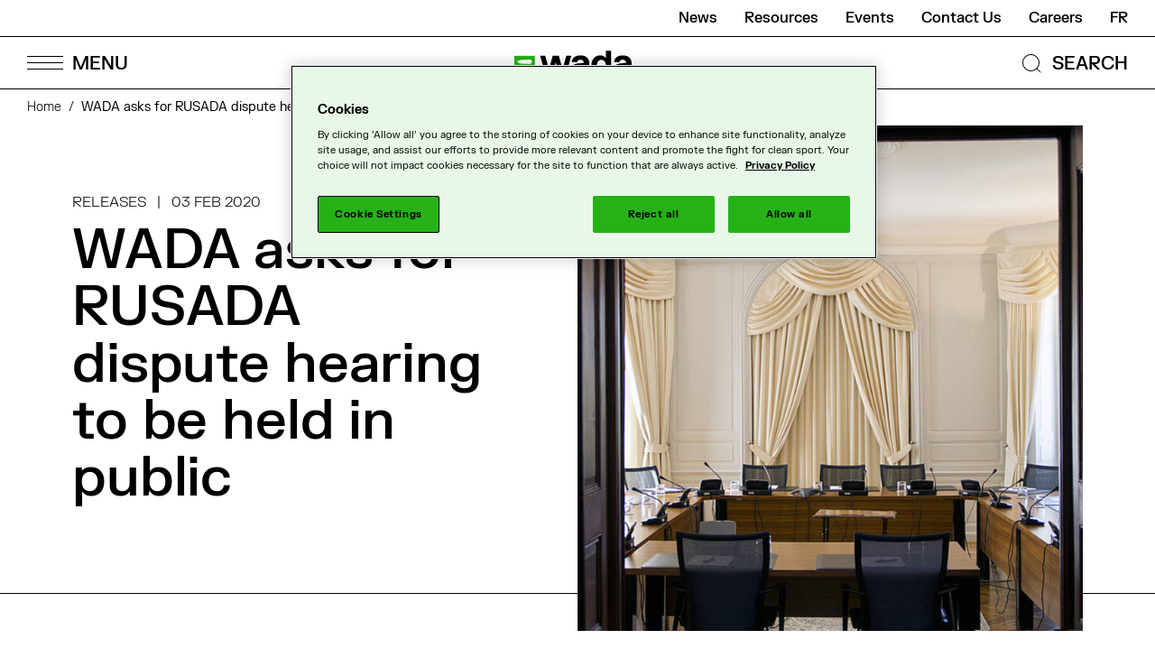

--- FILE ---
content_type: text/html; charset=UTF-8
request_url: https://www.wada-ama.org/en/news/wada-asks-rusada-dispute-hearing-be-held-public
body_size: 17042
content:


<!-- THEME DEBUG -->
<!-- THEME HOOK: 'html' -->
<!-- FILE NAME SUGGESTIONS:
   ▪️ html--node--4371.html.twig
   ▪️ html--node--%.html.twig
   ▪️ html--node.html.twig
   ✅ html.html.twig
-->
<!-- 💡 BEGIN CUSTOM TEMPLATE OUTPUT from 'themes/custom/cossette/templates/layout/html.html.twig' -->
<!DOCTYPE html>
<html lang="en" dir="ltr" prefix="content: http://purl.org/rss/1.0/modules/content/  dc: http://purl.org/dc/terms/  foaf: http://xmlns.com/foaf/0.1/  og: http://ogp.me/ns#  rdfs: http://www.w3.org/2000/01/rdf-schema#  schema: http://schema.org/  sioc: http://rdfs.org/sioc/ns#  sioct: http://rdfs.org/sioc/types#  skos: http://www.w3.org/2004/02/skos/core#  xsd: http://www.w3.org/2001/XMLSchema# ">
<head>
  <meta charset="utf-8" />
<style>/* @see https://github.com/aFarkas/lazysizes#broken-image-symbol */.js img.lazyload:not([src]) { visibility: hidden; }/* @see https://github.com/aFarkas/lazysizes#automatically-setting-the-sizes-attribute */.js img.lazyloaded[data-sizes=auto] { display: block; width: 100%; }</style>
<link rel="canonical" href="https://www.wada-ama.org/en/news/wada-asks-rusada-dispute-hearing-be-held-public" />
<meta http-equiv="content-language" content="en" />
<link rel="image_src" href="https://www.wada-ama.org/sites/default/files/styles/fullscreen/public/news_cas.jpg?itok=zgTynMJO" />
<meta property="og:site_name" content="World Anti Doping Agency" />
<meta property="og:type" content="Article" />
<meta property="og:url" content="https://www.wada-ama.org/en/news/wada-asks-rusada-dispute-hearing-be-held-public" />
<meta property="og:title" content="WADA asks for RUSADA dispute hearing to be held in public" />
<meta property="og:description" content="Today, the World Anti-Doping Agency (WADA) submitted a formal request to the Court of Arbitration for Sport (CAS) that the hearing to resolve the dispute related to the non-compliance case against the Russian Anti-Doping Agency (RUSADA) be held in public." />
<meta property="og:image" content="https://www.wada-ama.org/sites/default/files/styles/fullscreen/public/news_cas.jpg?itok=zgTynMJO" />
<meta property="og:image:width" content="2400" />
<meta property="og:image:height" content="1350" />
<meta property="og:updated_time" content="2021-12-01T18:51:19-05:00" />
<meta property="og:locale" content="en_CA" />
<meta property="og:locale:alternate" content="fr_CA" />
<meta name="twitter:card" content="summary" />
<meta name="twitter:title" content="WADA asks for RUSADA dispute hearing to be held in public" />
<meta name="twitter:url" content="https://www.wada-ama.org/en/news/wada-asks-rusada-dispute-hearing-be-held-public" />
<meta name="twitter:image" content="https://www.wada-ama.org/sites/default/files/styles/fullscreen/public/news_cas.jpg?itok=zgTynMJO" />
<meta name="twitter:image:height" content="1350" />
<meta name="twitter:image:width" content="2400" />
<meta name="google-site-verification" content="AGDXncD-3t6W38jCYk3JOJeeOLdIwEpJd-y2Wt7GoRw" />
<meta name="Generator" content="Drupal 10 (https://www.drupal.org)" />
<meta name="MobileOptimized" content="width" />
<meta name="HandheldFriendly" content="true" />
<meta name="viewport" content="width=device-width, initial-scale=1.0" />
<script type="application/ld+json">{
    "@context": "https://schema.org",
    "@graph": [
        {
            "@type": "NewsArticle",
            "headline": "WADA asks for RUSADA dispute hearing to be held in public",
            "name": "WADA asks for RUSADA dispute hearing to be held in public",
            "about": "WADA asks for RUSADA dispute hearing to be held in public",
            "description": "Today, the World Anti-Doping Agency (WADA) submitted a formal request to the Court of Arbitration for Sport (CAS) that the hearing to resolve the dispute related to the non-compliance case against the Russian Anti-Doping Agency (RUSADA) be held in public.",
            "image": {
                "@type": "ImageObject",
                "url": "https://www.wada-ama.org/sites/default/files/styles/square/public/news_cas.jpg?itok=zITuo0F4",
                "width": "1440",
                "height": "1440"
            },
            "author": {
                "@type": "Organization",
                "name": "WADA"
            },
            "mainEntityOfPage": "https://www.wada-ama.org/en/news/wada-asks-rusada-dispute-hearing-be-held-public"
        },
        {
            "@type": "Organization",
            "description": "World Anti-Doping Agency (WADA)",
            "name": "World Anti-Doping Agency",
            "sameAs": [
                "https://www.facebook.com/wada.ama",
                "https://twitter.com/wada_ama",
                "https://www.linkedin.com/company/wada",
                "https://www.instagram.com/wada_ama",
                "https://www.youtube.com/user/wadamovies"
            ],
            "url": "https://www.wada-ama.org/",
            "logo": {
                "@type": "ImageObject",
                "url": "https://www.wada-ama.org/themes/custom/cossette/logo.png"
            },
            "brand": {
                "@type": "Brand",
                "name": "World Anti-Doping Agency"
            }
        }
    ]
}</script>
<link rel="icon" href="/themes/custom/cossette/favicon.ico" type="image/vnd.microsoft.icon" />
<link rel="alternate" hreflang="en" href="https://www.wada-ama.org/en/news/wada-asks-rusada-dispute-hearing-be-held-public" />
<link rel="alternate" hreflang="fr" href="https://www.wada-ama.org/fr/nouvelles/lama-demande-la-tenue-dune-audience-publique-dans-laffaire-rusada" />


    <title>WADA asks for RUSADA dispute hearing to be held in public | World Anti Doping Agency</title>

        <link rel="shortcut icon" href="/themes/custom/cossette/dist/assets/images/favicon/favicon.ico" type="image/vnd.microsoft.icon">
    <link rel="apple-touch-icon" sizes="180x180" href="/themes/custom/cossette/dist/assets/images/favicon/apple-touch-icon.png">
    <link rel="shortcut icon" type="image/png" sizes="32x32" href="/themes/custom/cossette/dist/assets/images/favicon/favicon-32x32.png">
    <link rel="shortcut icon" type="image/png" sizes="16x16" href="/themes/custom/cossette/dist/assets/images/favicon/favicon-16x16.png">
    <link rel="manifest" href="/themes/custom/cossette/dist/assets/images/favicon/site.webmanifest">
    <link rel="mask-icon" href="/themes/custom/cossette/dist/assets/images/favicon/safari-pinned-tab.svg" color="#25b216">
    <meta name="msapplication-TileColor" content="#25b216">
    <meta name="theme-color" content="#25b216">

    <link rel="stylesheet" media="all" href="/sites/default/files/css/css_11ymS6Cr5BJ7JqBBOyKOsT0oNo8mL7FqoDZcLt8nZ7w.css?delta=0&amp;language=en&amp;theme=cossette&amp;include=eJxlyEEKgDAMBMAPKXmSxHZRMW0gWw_6ekVEDx5nkim5SwGpE9glD0j1KGrLgYskWoNM5qPa5-J5M1BmhP-XtmTE-8OoaUXNg1pDyKP-VsedDeVK4gRcNDc4" />
<link rel="stylesheet" media="all" href="/sites/default/files/css/css_oeQuLExS6dzDdCuyS67s07RYj-mBUHBl-ipHriXdq9E.css?delta=1&amp;language=en&amp;theme=cossette&amp;include=eJxlyEEKgDAMBMAPKXmSxHZRMW0gWw_6ekVEDx5nkim5SwGpE9glD0j1KGrLgYskWoNM5qPa5-J5M1BmhP-XtmTE-8OoaUXNg1pDyKP-VsedDeVK4gRcNDc4" />

    

             <script>(function(w,d,s,l,i){w[l]=w[l]||[];w[l].push({'gtm.start':
            new Date().getTime(),event:'gtm.js'});var f=d.getElementsByTagName(s)[0],
          j=d.createElement(s),dl=l!='dataLayer'?'&l='+l:'';j.async=true;j.src=
          'https://www.googletagmanager.com/gtm.js?id='+i+dl;f.parentNode.insertBefore(j,f);
        })(window,document,'script','dataLayer','GTM-PXKLKNL');</script>
        
    



      </head>
<body class="path-node page-node-type-news">
<!-- OneTrust Cookies Markup start -->
<button id="ot-sdk-btn" class="ot-sdk-show-settings" data-nosnippet>Cookie Settings</button>
<div id="ot-sdk-cookie-policy" style="display:none!important;" data-nosnippet> </div>
<!-- OneTrust Cookies Markup end -->

<a href="#main-content" class="visually-hidden focusable skip-link">
  Skip to main content
</a>
<noscript class="noScript">
  <span class="icon icon--error"></span>
  <p>It seems that your javascript is disabled. To view this site at it's best, please activate it!</p>
      <iframe src="https://www.googletagmanager.com/ns.html?id=GTM-PXKLKNL" height="0" width="0" style="display:none;visibility:hidden"></iframe>
  </noscript>




<!-- THEME DEBUG -->
<!-- THEME HOOK: 'off_canvas_page_wrapper' -->
<!-- BEGIN OUTPUT from 'themes/contrib/stable/templates/content/off-canvas-page-wrapper.html.twig' -->
  <div class="dialog-off-canvas-main-canvas" data-off-canvas-main-canvas>
    

<!-- THEME DEBUG -->
<!-- THEME HOOK: 'page' -->
<!-- FILE NAME SUGGESTIONS:
   ▪️ page--node--4371.html.twig
   ▪️ page--node--%.html.twig
   ▪️ page--node.html.twig
   ✅ page.html.twig
-->
<!-- 💡 BEGIN CUSTOM TEMPLATE OUTPUT from 'themes/custom/cossette/templates/layout/page.html.twig' -->
<div class="page">
                  
      

<!-- THEME DEBUG -->
<!-- THEME HOOK: 'region' -->
<!-- FILE NAME SUGGESTIONS:
   ✅ region--header.html.twig
   ▪️ region.html.twig
-->
<!-- 💡 BEGIN CUSTOM TEMPLATE OUTPUT from 'themes/custom/cossette/templates/region/region--header.html.twig' -->

  <header class="header-container region region-header" data-rad-module="rad-modules/HeaderModule" data-rad-id="header-main" role="banner">
    
    <div class="container header__nav">
      <div class="nav-wrapper">
        <div class="header-submenu">
          

<!-- THEME DEBUG -->
<!-- THEME HOOK: 'block' -->
<!-- FILE NAME SUGGESTIONS:
   ▪️ block--secondarymenu.html.twig
   ▪️ block--system-menu-block--secondary-menu.html.twig
   ✅ block--system-menu-block.html.twig
   ▪️ block--system.html.twig
   ▪️ block.html.twig
-->
<!-- BEGIN OUTPUT from 'themes/contrib/classy/templates/block/block--system-menu-block.html.twig' -->
<nav role="navigation" aria-labelledby="block-secondarymenu-menu" id="block-secondarymenu" class="block block-menu navigation menu--secondary-menu">
            
  <h2 class="visually-hidden" id="block-secondarymenu-menu">Secondary menu</h2>
  

        

<!-- THEME DEBUG -->
<!-- THEME HOOK: 'menu__secondary_menu' -->
<!-- FILE NAME SUGGESTIONS:
   ✅ menu--secondary-menu.html.twig
   ✅ menu--secondary-menu.html.twig
   ▪️ menu.html.twig
-->
<!-- 💡 BEGIN CUSTOM TEMPLATE OUTPUT from 'themes/custom/cossette/templates/navigation/menu--secondary-menu.html.twig' -->

  <ul class="menu-secondary">

                <li class="menu-item"
        data-track-nav="true"
        data-track-label="News">
        <a href="/en/media/news" data-drupal-link-system-path="node/5016">News</a>
      </li>
                <li class="menu-item"
        data-track-nav="true"
        data-track-label="Resources">
        <a href="/en/resources" data-drupal-link-system-path="node/5014">Resources</a>
      </li>
                <li class="menu-item"
        data-track-nav="true"
        data-track-label="Events">
        <a href="/en/events" data-drupal-link-system-path="node/5017">Events</a>
      </li>
                <li class="menu-item"
        data-track-nav="true"
        data-track-label="Contact Us">
        <a href="/en/contact-us" title="Contact Us" data-drupal-link-system-path="node/5056">Contact Us</a>
      </li>
                <li class="menu-item"
        data-track-nav="true"
        data-track-label="Careers">
        <a href="/en/careers" title="Careers" data-drupal-link-system-path="node/4663">Careers</a>
      </li>
      </ul>


<!-- END CUSTOM TEMPLATE OUTPUT from 'themes/custom/cossette/templates/navigation/menu--secondary-menu.html.twig' -->


  </nav>

<!-- END OUTPUT from 'themes/contrib/classy/templates/block/block--system-menu-block.html.twig' -->


          

<!-- THEME DEBUG -->
<!-- THEME HOOK: 'block' -->
<!-- FILE NAME SUGGESTIONS:
   ▪️ block--languageswitcher.html.twig
   ▪️ block--language-block--language-interface.html.twig
   ▪️ block--language-block.html.twig
   ▪️ block--language.html.twig
   ✅ block.html.twig
-->
<!-- BEGIN OUTPUT from 'themes/contrib/classy/templates/block/block.html.twig' -->
<div class="language-switcher-language-url block block-language block-language-blocklanguage-interface" role="navigation">
  
    
      

<!-- THEME DEBUG -->
<!-- THEME HOOK: 'links__language_block' -->
<!-- FILE NAME SUGGESTIONS:
   ✅ links--language-block.html.twig
   ✅ links--language-block.html.twig
   ▪️ links.html.twig
-->
<!-- 💡 BEGIN CUSTOM TEMPLATE OUTPUT from 'themes/custom/cossette/templates/navigation/links--language-block.html.twig' -->

<ul class="links" style="display: flex; flex-direction: row;"><li hreflang="fr" data-drupal-link-system-path="node/4371" class="fr"><a href="/fr/nouvelles/lama-demande-la-tenue-dune-audience-publique-dans-laffaire-rusada" class="language-link" hreflang="fr" data-drupal-link-system-path="node/4371">fr</a></li></ul>

<!-- END CUSTOM TEMPLATE OUTPUT from 'themes/custom/cossette/templates/navigation/links--language-block.html.twig' -->


  </div>

<!-- END OUTPUT from 'themes/contrib/classy/templates/block/block.html.twig' -->


        </div>
        <div class="header-mainmenu">

          <button class="burger-menu-btn" aria-label="Open Menu">
            <span class="lines-wrapper">
              <span class="menu-bar menu-bar--top"></span>
              <span class="menu-bar menu-bar--middle"></span>
              <span class="menu-bar menu-bar--bottom"></span>
            </span>
            <span class="labels-wrapper">
              <span class="menu-label">MENU</span>
              <span class="close-label">CLOSE</span>
            </span>
          </button>
          <button class="mobile-back-btn"></button>
          <div class="header__logo header__logo--en">
            <a href="https://www.wada-ama.org/en">
              <div
  class="logo "
      data-format="en"
  >
  <svg class="logo__en">
    <use xlink:href="/themes/custom/cossette/images/svg-symbols.svg#logo-en" />
  </svg>
</div>

              <span class="screen-reader-only">Logo de WADA et lien vers l'accueil</span>
            </a>
          </div>
          <div class="navsearch-wrapper">
            <button class="navsearch-btn navsearch-open">
              <svg aria-hidden="true" xmlns="http://www.w3.org/2000/svg" viewBox="0 0 27 27"><g transform="rotate(-45 16.296 6.75)" fill="none" stroke="#000"><circle cx="9.546" cy="9.546" r="9.546" stroke="none"/><circle cx="9.546" cy="9.546" r="9.046"/></g><path fill="none" stroke="#000" d="m19.828 19.828 4.5 4.5"/></svg>
              <span class="navsearch-open-label">SEARCH</span>
            </button>

            <div class="navsearch-container" hidden>
              <div class="navsearch-container-inner" tabindex="0">
                <form action="/en/search" data-rad-id="form-navsearch" data-rad-module="rad-modules/FormModule">
                  <div class="form-item-search">
                    <div class="form-item form-item-label">
                      <svg class="search icon" aria-hidden="true">
                        <use xlink:href="#search"/>
                      </svg>
                      <label class="navsearch-label" for="nav-q" >What are you looking for ?</label>
                      <input class="navsearch-input" type="search" name="q" autocomplete="off" id="nav-q"/>
                    </div>
                  </div>
                  <div class="navsearch-buttons">
                  <button class="navsearch-submit btn-secondary">Search</button>
                  </div>
                </form>

                              </div>
            </div>
          </div>
        </div>
      </div>

      <div class="nav__main-popup">
        <div class="main-popup__close-background"></div>
        <div class="menu-pannels-wrapper">
          <nav role="navigation" aria-labelledby="block-mainnavigation-menu" id="block-mainnavigation" class="block block-menu navigation menu--main">
            
  <h2 class="visually-hidden" id="block-mainnavigation-menu">Main navigation</h2>
  

        


<div class='menu-panel menu-panel--main'>
  <div class="inner-panel">
    <ul class="menu menu-main-primairy">
      <li aria-hidden="true" tabindex="0" class="visually-hidden go-to-close"></li>
              <li>
                    <button class="menu-main-link"
                  data-menu-button="1"
                  data-track-nav="true">
            <span class="title">Who We Are</span>
            <span class="arrow"><svg xmlns="http://www.w3.org/2000/svg" width="21.002" height="15.668" viewBox="0 0 21.002 15.668" fill="currentColor"><path d="M20 8.401H0v-1h20z"/><path d="M13.34 15.668l-.707-.709 6.971-6.939L12.625.69l.723-.689 7.654 8.039-.346.345z"/></svg></span>
          </button>
                  </li>
              <li>
                    <button class="menu-main-link"
                  data-menu-button="2"
                  data-track-nav="true">
            <span class="title">What We Do</span>
            <span class="arrow"><svg xmlns="http://www.w3.org/2000/svg" width="21.002" height="15.668" viewBox="0 0 21.002 15.668" fill="currentColor"><path d="M20 8.401H0v-1h20z"/><path d="M13.34 15.668l-.707-.709 6.971-6.939L12.625.69l.723-.689 7.654 8.039-.346.345z"/></svg></span>
          </button>
                  </li>
              <li>
                    <button class="menu-main-link"
                  data-menu-button="3"
                  data-track-nav="true">
            <span class="title">Athletes &amp; Support Personnel</span>
            <span class="arrow"><svg xmlns="http://www.w3.org/2000/svg" width="21.002" height="15.668" viewBox="0 0 21.002 15.668" fill="currentColor"><path d="M20 8.401H0v-1h20z"/><path d="M13.34 15.668l-.707-.709 6.971-6.939L12.625.69l.723-.689 7.654 8.039-.346.345z"/></svg></span>
          </button>
                  </li>
              <li>
                    <button class="menu-main-link"
                  data-menu-button="4"
                  data-track-nav="true">
            <span class="title">Anti-Doping Partners</span>
            <span class="arrow"><svg xmlns="http://www.w3.org/2000/svg" width="21.002" height="15.668" viewBox="0 0 21.002 15.668" fill="currentColor"><path d="M20 8.401H0v-1h20z"/><path d="M13.34 15.668l-.707-.709 6.971-6.939L12.625.69l.723-.689 7.654 8.039-.346.345z"/></svg></span>
          </button>
                  </li>
              <li>
                    <button class="menu-main-link"
                  data-menu-button="5"
                  data-track-nav="true">
            <span class="title">Data &amp; Research</span>
            <span class="arrow"><svg xmlns="http://www.w3.org/2000/svg" width="21.002" height="15.668" viewBox="0 0 21.002 15.668" fill="currentColor"><path d="M20 8.401H0v-1h20z"/><path d="M13.34 15.668l-.707-.709 6.971-6.939L12.625.69l.723-.689 7.654 8.039-.346.345z"/></svg></span>
          </button>
                  </li>
              <li>
                    <button class="menu-main-link"
                  data-menu-button="6"
                  data-track-nav="true">
            <span class="title">Media</span>
            <span class="arrow"><svg xmlns="http://www.w3.org/2000/svg" width="21.002" height="15.668" viewBox="0 0 21.002 15.668" fill="currentColor"><path d="M20 8.401H0v-1h20z"/><path d="M13.34 15.668l-.707-.709 6.971-6.939L12.625.69l.723-.689 7.654 8.039-.346.345z"/></svg></span>
          </button>
                  </li>
            <li aria-hidden="true" tabindex="0" class="visually-hidden go-to-close"></li>
    </ul>

        <div class="secondary-nav-mobile">
      

<!-- THEME DEBUG -->
<!-- THEME HOOK: 'block' -->
<!-- FILE NAME SUGGESTIONS:
   ▪️ block--secondarymenu.html.twig
   ▪️ block--system-menu-block--secondary-menu.html.twig
   ✅ block--system-menu-block.html.twig
   ▪️ block--system.html.twig
   ▪️ block.html.twig
-->
<!-- BEGIN OUTPUT from 'themes/contrib/classy/templates/block/block--system-menu-block.html.twig' -->
<nav role="navigation" aria-labelledby="block-secondarymenu-menu" id="block-secondarymenu" class="block block-menu navigation menu--secondary-menu">
            
  <h2 class="visually-hidden" id="block-secondarymenu-menu">Secondary menu</h2>
  

        

<!-- THEME DEBUG -->
<!-- THEME HOOK: 'menu__secondary_menu' -->
<!-- FILE NAME SUGGESTIONS:
   ✅ menu--secondary-menu.html.twig
   ✅ menu--secondary-menu.html.twig
   ▪️ menu.html.twig
-->
<!-- 💡 BEGIN CUSTOM TEMPLATE OUTPUT from 'themes/custom/cossette/templates/navigation/menu--secondary-menu.html.twig' -->

  <ul class="menu-secondary">

                <li class="menu-item"
        data-track-nav="true"
        data-track-label="News">
        <a href="/en/media/news" data-drupal-link-system-path="node/5016">News</a>
      </li>
                <li class="menu-item"
        data-track-nav="true"
        data-track-label="Resources">
        <a href="/en/resources" data-drupal-link-system-path="node/5014">Resources</a>
      </li>
                <li class="menu-item"
        data-track-nav="true"
        data-track-label="Events">
        <a href="/en/events" data-drupal-link-system-path="node/5017">Events</a>
      </li>
                <li class="menu-item"
        data-track-nav="true"
        data-track-label="Contact Us">
        <a href="/en/contact-us" title="Contact Us" data-drupal-link-system-path="node/5056">Contact Us</a>
      </li>
                <li class="menu-item"
        data-track-nav="true"
        data-track-label="Careers">
        <a href="/en/careers" title="Careers" data-drupal-link-system-path="node/4663">Careers</a>
      </li>
      </ul>


<!-- END CUSTOM TEMPLATE OUTPUT from 'themes/custom/cossette/templates/navigation/menu--secondary-menu.html.twig' -->


  </nav>

<!-- END OUTPUT from 'themes/contrib/classy/templates/block/block--system-menu-block.html.twig' -->


      

<!-- THEME DEBUG -->
<!-- THEME HOOK: 'block' -->
<!-- FILE NAME SUGGESTIONS:
   ▪️ block--languageswitcher.html.twig
   ▪️ block--language-block--language-interface.html.twig
   ▪️ block--language-block.html.twig
   ▪️ block--language.html.twig
   ✅ block.html.twig
-->
<!-- BEGIN OUTPUT from 'themes/contrib/classy/templates/block/block.html.twig' -->
<div class="language-switcher-language-url block block-language block-language-blocklanguage-interface" role="navigation">
  
    
      

<!-- THEME DEBUG -->
<!-- THEME HOOK: 'links__language_block' -->
<!-- FILE NAME SUGGESTIONS:
   ✅ links--language-block.html.twig
   ✅ links--language-block.html.twig
   ▪️ links.html.twig
-->
<!-- 💡 BEGIN CUSTOM TEMPLATE OUTPUT from 'themes/custom/cossette/templates/navigation/links--language-block.html.twig' -->

<ul class="links" style="display: flex; flex-direction: row;"><li hreflang="fr" data-drupal-link-system-path="node/4371" class="fr"><a href="/fr/nouvelles/lama-demande-la-tenue-dune-audience-publique-dans-laffaire-rusada" class="language-link" hreflang="fr" data-drupal-link-system-path="node/4371">fr</a></li></ul>

<!-- END CUSTOM TEMPLATE OUTPUT from 'themes/custom/cossette/templates/navigation/links--language-block.html.twig' -->


  </div>

<!-- END OUTPUT from 'themes/contrib/classy/templates/block/block.html.twig' -->


    </div>
  </div>
</div>

<div class="menu-panel menu-panel--secondairy">
            <div class="inner-panel submenu"
           data-menu-index="1"
           data-track-nav="true">
        <span aria-hidden="true" tabindex="0" class="visually-hidden go-to-prev"></span>
        <a class="menu-main-link second-panel-main-link" href="/en/who-we-are">
          <span class="title">Who We Are</span>
          <span class="arrow"><svg xmlns="http://www.w3.org/2000/svg" width="21.002" height="15.668" viewBox="0 0 21.002 15.668" fill="currentColor"><path d="M20 8.401H0v-1h20z"/><path d="M13.34 15.668l-.707-.709 6.971-6.939L12.625.69l.723-.689 7.654 8.039-.346.345z"/></svg></span>
        </a>
                    <ul class="menu">
                <li class="menu-item menu-item--expanded">
          <a class="menu-main-link second-panel-secondairy-link" href="/en/who-we-are/governance">
            <span class="title">Governance</span>
            <span class="arrow"><svg xmlns="http://www.w3.org/2000/svg" width="21.002" height="15.668" viewBox="0 0 21.002 15.668" fill="currentColor"><path d="M20 8.401H0v-1h20z"/><path d="M13.34 15.668l-.707-.709 6.971-6.939L12.625.69l.723-.689 7.654 8.039-.346.345z"/></svg></span>
          </a>

                    <ul class="menu">
          <li class="menu-item">
          <a class="menu-secondary-link" href="/en/who-we-are/governance/foundation-board">Foundation Board</a>
              </li>
          <li class="menu-item">
          <a class="menu-secondary-link" href="/en/who-we-are/governance/executive-committee">Executive Committee</a>
              </li>
          <li class="menu-item">
          <a class="menu-secondary-link" href="/en/who-we-are/governance/president">President</a>
              </li>
          <li class="menu-item">
          <a class="menu-secondary-link" href="/en/who-we-are/governance/vice-president">Vice President</a>
              </li>
          <li class="menu-item">
          <a class="menu-secondary-link" href="/en/who-we-are/governance/director-general">Director General</a>
              </li>
          <li class="menu-item">
          <a class="menu-secondary-link" href="/en/who-we-are/governance/olympic-movement">Olympic Movement</a>
              </li>
          <li class="menu-item">
          <a class="menu-secondary-link" href="/en/who-we-are/governance/governments">Governments</a>
              </li>
          <li class="menu-item">
          <a class="menu-secondary-link" href="/en/who-we-are/governance/permanent-special-committees">Permanent Special Committees</a>
              </li>
          <li class="menu-item">
          <a class="menu-secondary-link" href="/en/who-we-are/governance/standing-committees">Standing Committees</a>
              </li>
          <li class="menu-item">
          <a class="menu-secondary-link" href="/en/who-we-are/governance/expert-advisory-groups">Expert Advisory Groups</a>
              </li>
          <li class="menu-item">
          <a class="menu-secondary-link" href="/en/who-we-are/governance/working-groups">Working Groups</a>
              </li>
          <li class="menu-item">
          <a class="menu-secondary-link" href="/en/who-we-are/governance/management-team">Management Team</a>
              </li>
      </ul>

              </li>
                <li class="menu-item menu-item--expanded">
          <a class="menu-main-link second-panel-secondairy-link" href="/en/who-we-are/strategic-plan">
            <span class="title">Strategic Plan</span>
            <span class="arrow"><svg xmlns="http://www.w3.org/2000/svg" width="21.002" height="15.668" viewBox="0 0 21.002 15.668" fill="currentColor"><path d="M20 8.401H0v-1h20z"/><path d="M13.34 15.668l-.707-.709 6.971-6.939L12.625.69l.723-.689 7.654 8.039-.346.345z"/></svg></span>
          </a>

              </li>
                <li class="menu-item menu-item--expanded">
          <a class="menu-main-link second-panel-secondairy-link" href="/en/who-we-are/funding">
            <span class="title">Funding</span>
            <span class="arrow"><svg xmlns="http://www.w3.org/2000/svg" width="21.002" height="15.668" viewBox="0 0 21.002 15.668" fill="currentColor"><path d="M20 8.401H0v-1h20z"/><path d="M13.34 15.668l-.707-.709 6.971-6.939L12.625.69l.723-.689 7.654 8.039-.346.345z"/></svg></span>
          </a>

                    <ul class="menu">
          <li class="menu-item">
          <a class="menu-secondary-link" href="/en/who-we-are/funding/private-funding">Private Funding</a>
              </li>
      </ul>

              </li>
                <li class="menu-item menu-item--expanded">
          <a class="menu-main-link second-panel-secondairy-link" href="/en/who-we-are/offices">
            <span class="title">Offices</span>
            <span class="arrow"><svg xmlns="http://www.w3.org/2000/svg" width="21.002" height="15.668" viewBox="0 0 21.002 15.668" fill="currentColor"><path d="M20 8.401H0v-1h20z"/><path d="M13.34 15.668l-.707-.709 6.971-6.939L12.625.69l.723-.689 7.654 8.039-.346.345z"/></svg></span>
          </a>

                    <ul class="menu">
          <li class="menu-item">
          <a class="menu-secondary-link" href="/en/who-we-are/offices/headquarters">Headquarters</a>
              </li>
          <li class="menu-item">
          <a class="menu-secondary-link" href="/en/who-we-are/offices/regional-offices">Regional Offices</a>
              </li>
          <li class="menu-item">
          <a class="menu-secondary-link" href="/en/who-we-are/offices/presidents-office">President&#039;s Office</a>
              </li>
      </ul>

              </li>
      </ul>

                <span aria-hidden="true" tabindex="0" class="visually-hidden go-to-prev"></span>
      </div>
                <div class="inner-panel submenu"
           data-menu-index="2"
           data-track-nav="true">
        <span aria-hidden="true" tabindex="0" class="visually-hidden go-to-prev"></span>
        <a class="menu-main-link second-panel-main-link" href="/en/what-we-do">
          <span class="title">What We Do</span>
          <span class="arrow"><svg xmlns="http://www.w3.org/2000/svg" width="21.002" height="15.668" viewBox="0 0 21.002 15.668" fill="currentColor"><path d="M20 8.401H0v-1h20z"/><path d="M13.34 15.668l-.707-.709 6.971-6.939L12.625.69l.723-.689 7.654 8.039-.346.345z"/></svg></span>
        </a>
                    <ul class="menu">
                <li class="menu-item menu-item--expanded">
          <a class="menu-main-link second-panel-secondairy-link" href="/en/what-we-do/world-anti-doping-code">
            <span class="title">The World Anti-Doping Code</span>
            <span class="arrow"><svg xmlns="http://www.w3.org/2000/svg" width="21.002" height="15.668" viewBox="0 0 21.002 15.668" fill="currentColor"><path d="M20 8.401H0v-1h20z"/><path d="M13.34 15.668l-.707-.709 6.971-6.939L12.625.69l.723-.689 7.654 8.039-.346.345z"/></svg></span>
          </a>

                    <ul class="menu">
          <li class="menu-item">
          <a class="menu-secondary-link" href="/en/what-we-do/world-anti-doping-code/code-signatories">Code Signatories</a>
              </li>
          <li class="menu-item">
          <a class="menu-secondary-link" href="/en/what-we-do/world-anti-doping-code/become-code-signatory">Become a Code Signatory</a>
              </li>
          <li class="menu-item">
          <a class="menu-secondary-link" href="/en/what-we-do/world-anti-doping-code/2027-code-and-international-standards">2027 Code and International Standards</a>
              </li>
      </ul>

              </li>
                <li class="menu-item menu-item--expanded">
          <a class="menu-main-link second-panel-secondairy-link" href="/en/what-we-do/international-standards">
            <span class="title">International Standards</span>
            <span class="arrow"><svg xmlns="http://www.w3.org/2000/svg" width="21.002" height="15.668" viewBox="0 0 21.002 15.668" fill="currentColor"><path d="M20 8.401H0v-1h20z"/><path d="M13.34 15.668l-.707-.709 6.971-6.939L12.625.69l.723-.689 7.654 8.039-.346.345z"/></svg></span>
          </a>

              </li>
                <li class="menu-item menu-item--expanded">
          <a class="menu-main-link second-panel-secondairy-link" href="/en/what-we-do/compliance-monitoring">
            <span class="title">Compliance &amp; Monitoring</span>
            <span class="arrow"><svg xmlns="http://www.w3.org/2000/svg" width="21.002" height="15.668" viewBox="0 0 21.002 15.668" fill="currentColor"><path d="M20 8.401H0v-1h20z"/><path d="M13.34 15.668l-.707-.709 6.971-6.939L12.625.69l.723-.689 7.654 8.039-.346.345z"/></svg></span>
          </a>

                    <ul class="menu">
          <li class="menu-item">
          <a class="menu-secondary-link" href="/en/what-we-do/compliance-monitoring/code-compliance-implementation-and-maintenance">Code Compliance Implementation and Maintenance</a>
              </li>
          <li class="menu-item">
          <a class="menu-secondary-link" href="/en/what-we-do/compliance-monitoring/compliance-monitoring-program">Compliance Monitoring Program</a>
              </li>
          <li class="menu-item">
          <a class="menu-secondary-link" href="/en/compliance-audits">Compliance Audits</a>
              </li>
          <li class="menu-item">
          <a class="menu-secondary-link" href="/en/what-we-do/compliance-monitoring/compliance-enforcement-procedures">Compliance Enforcement Procedures</a>
              </li>
          <li class="menu-item">
          <a class="menu-secondary-link" href="/en/what-we-do/compliance-monitoring/independent-observer-program">Independent Observer Program</a>
              </li>
      </ul>

              </li>
                <li class="menu-item menu-item--expanded">
          <a class="menu-main-link second-panel-secondairy-link" href="/en/what-we-do/education-and-training">
            <span class="title">Education and Training</span>
            <span class="arrow"><svg xmlns="http://www.w3.org/2000/svg" width="21.002" height="15.668" viewBox="0 0 21.002 15.668" fill="currentColor"><path d="M20 8.401H0v-1h20z"/><path d="M13.34 15.668l-.707-.709 6.971-6.939L12.625.69l.723-.689 7.654 8.039-.346.345z"/></svg></span>
          </a>

                    <ul class="menu">
          <li class="menu-item">
          <a class="menu-secondary-link" href="/en/what-we-do/education-and-training/education-initiatives">Education Initiatives</a>
              </li>
          <li class="menu-item">
          <a class="menu-secondary-link" href="/en/what-we-do/education-and-training/education-committee">Education Committee</a>
              </li>
          <li class="menu-item">
          <a class="menu-secondary-link" href="/en/sport-values-every-classroom">Sport Values in Every Classroom</a>
              </li>
          <li class="menu-item">
          <a class="menu-secondary-link" href="/en/what-we-do/education-and-training/about-adel">About ADEL</a>
              </li>
          <li class="menu-item">
          <a class="menu-secondary-link" href="/en/data-research/social-science-research">Social Science Research</a>
              </li>
          <li class="menu-item">
          <a class="menu-secondary-link" href="/en/social-science-research-collaboration-platform">Social Science Research Collaboration Platform</a>
              </li>
          <li class="menu-item">
          <a class="menu-secondary-link" href="/en/code-implementation-support-program">Code Implementation Support Program</a>
              </li>
          <li class="menu-item">
          <a class="menu-secondary-link" href="/en/what-we-do/education-and-training/global-learning-development-framework">Global Learning and Development Framework</a>
              </li>
          <li class="menu-item">
          <a class="menu-secondary-link" href="/en/what-we-do/education-and-training/global-local">Global to Local</a>
              </li>
      </ul>

              </li>
                <li class="menu-item menu-item--expanded">
          <a class="menu-main-link second-panel-secondairy-link" href="/en/what-we-do/adams">
            <span class="title">ADAMS</span>
            <span class="arrow"><svg xmlns="http://www.w3.org/2000/svg" width="21.002" height="15.668" viewBox="0 0 21.002 15.668" fill="currentColor"><path d="M20 8.401H0v-1h20z"/><path d="M13.34 15.668l-.707-.709 6.971-6.939L12.625.69l.723-.689 7.654 8.039-.346.345z"/></svg></span>
          </a>

                    <ul class="menu">
          <li class="menu-item">
          <a class="menu-secondary-link" href="/en/implementation">Implementation</a>
              </li>
          <li class="menu-item">
          <a class="menu-secondary-link" href="/en/what-we-do/adams/modules-apps">Modules &amp; Apps</a>
              </li>
      </ul>

              </li>
                <li class="menu-item menu-item--expanded">
          <a class="menu-main-link second-panel-secondairy-link" href="/en/what-we-do/intelligence-investigations">
            <span class="title">Intelligence &amp; Investigations</span>
            <span class="arrow"><svg xmlns="http://www.w3.org/2000/svg" width="21.002" height="15.668" viewBox="0 0 21.002 15.668" fill="currentColor"><path d="M20 8.401H0v-1h20z"/><path d="M13.34 15.668l-.707-.709 6.971-6.939L12.625.69l.723-.689 7.654 8.039-.346.345z"/></svg></span>
          </a>

                    <ul class="menu">
          <li class="menu-item">
          <a class="menu-secondary-link" href="/en/what-we-do/intelligence-investigations/intelligence-unit">Intelligence Unit</a>
              </li>
          <li class="menu-item">
          <a class="menu-secondary-link" href="/en/investigations-unit">Investigations Unit</a>
              </li>
          <li class="menu-item">
          <a class="menu-secondary-link" href="/en/what-we-do/intelligence-investigations/european-ii-capability-and-capacity-building-project">Anti-Doping I&amp;I Project in Europe</a>
              </li>
      </ul>

              </li>
                <li class="menu-item menu-item--expanded">
          <a class="menu-main-link second-panel-secondairy-link" href="/en/what-we-do/legal-privacy">
            <span class="title">Legal &amp; Privacy</span>
            <span class="arrow"><svg xmlns="http://www.w3.org/2000/svg" width="21.002" height="15.668" viewBox="0 0 21.002 15.668" fill="currentColor"><path d="M20 8.401H0v-1h20z"/><path d="M13.34 15.668l-.707-.709 6.971-6.939L12.625.69l.723-.689 7.654 8.039-.346.345z"/></svg></span>
          </a>

                    <ul class="menu">
          <li class="menu-item">
          <a class="menu-secondary-link" href="/en/case-law">Case Law</a>
              </li>
          <li class="menu-item">
          <a class="menu-secondary-link" href="/en/legal-opinions-and-articles-code">Legal Opinions and Articles on the Code</a>
              </li>
      </ul>

              </li>
                <li class="menu-item menu-item--expanded">
          <a class="menu-main-link second-panel-secondairy-link" href="/en/what-we-do/program-development">
            <span class="title">Program Development</span>
            <span class="arrow"><svg xmlns="http://www.w3.org/2000/svg" width="21.002" height="15.668" viewBox="0 0 21.002 15.668" fill="currentColor"><path d="M20 8.401H0v-1h20z"/><path d="M13.34 15.668l-.707-.709 6.971-6.939L12.625.69l.723-.689 7.654 8.039-.346.345z"/></svg></span>
          </a>

                    <ul class="menu">
          <li class="menu-item">
          <a class="menu-secondary-link" href="/en/nado-program">NADO Program</a>
              </li>
          <li class="menu-item">
          <a class="menu-secondary-link" href="/en/rado-program">RADO Program</a>
              </li>
          <li class="menu-item">
          <a class="menu-secondary-link" href="/en/data-research/ado-benchmarking">Benchmarking for ADOs</a>
              </li>
      </ul>

              </li>
                <li class="menu-item menu-item--expanded">
          <a class="menu-main-link second-panel-secondairy-link" href="/en/what-we-do/science-medicine">
            <span class="title">Science &amp; Medicine</span>
            <span class="arrow"><svg xmlns="http://www.w3.org/2000/svg" width="21.002" height="15.668" viewBox="0 0 21.002 15.668" fill="currentColor"><path d="M20 8.401H0v-1h20z"/><path d="M13.34 15.668l-.707-.709 6.971-6.939L12.625.69l.723-.689 7.654 8.039-.346.345z"/></svg></span>
          </a>

                    <ul class="menu">
          <li class="menu-item">
          <a class="menu-secondary-link" href="/en/what-we-do/science-medicine/laboratories">Laboratories</a>
              </li>
          <li class="menu-item">
          <a class="menu-secondary-link" href="/en/data-research/scientific-research">Scientific Research</a>
              </li>
          <li class="menu-item">
          <a class="menu-secondary-link" href="/en/athlete-biological-passport">Athlete Biological Passport</a>
              </li>
          <li class="menu-item">
          <a class="menu-secondary-link" href="/en/what-we-do/science-medicine/therapeutic-use-exemptions">Therapeutic Use Exemptions</a>
              </li>
          <li class="menu-item">
          <a class="menu-secondary-link" href="/en/prohibited-list">The Prohibited List</a>
              </li>
      </ul>

              </li>
      </ul>

                <span aria-hidden="true" tabindex="0" class="visually-hidden go-to-prev"></span>
      </div>
                <div class="inner-panel submenu"
           data-menu-index="3"
           data-track-nav="true">
        <span aria-hidden="true" tabindex="0" class="visually-hidden go-to-prev"></span>
        <a class="menu-main-link second-panel-main-link" href="/en/athletes-support-personnel">
          <span class="title">Athletes &amp; Support Personnel</span>
          <span class="arrow"><svg xmlns="http://www.w3.org/2000/svg" width="21.002" height="15.668" viewBox="0 0 21.002 15.668" fill="currentColor"><path d="M20 8.401H0v-1h20z"/><path d="M13.34 15.668l-.707-.709 6.971-6.939L12.625.69l.723-.689 7.654 8.039-.346.345z"/></svg></span>
        </a>
                    <ul class="menu">
                <li class="menu-item menu-item--expanded">
          <a class="menu-main-link second-panel-secondairy-link" href="/en/prohibited-list">
            <span class="title">The Prohibited List</span>
            <span class="arrow"><svg xmlns="http://www.w3.org/2000/svg" width="21.002" height="15.668" viewBox="0 0 21.002 15.668" fill="currentColor"><path d="M20 8.401H0v-1h20z"/><path d="M13.34 15.668l-.707-.709 6.971-6.939L12.625.69l.723-.689 7.654 8.039-.346.345z"/></svg></span>
          </a>

              </li>
                <li class="menu-item menu-item--expanded">
          <a class="menu-main-link second-panel-secondairy-link" href="/en/athletes-support-personnel/therapeutic-use-exemptions-tues">
            <span class="title">Therapeutic Use Exemptions</span>
            <span class="arrow"><svg xmlns="http://www.w3.org/2000/svg" width="21.002" height="15.668" viewBox="0 0 21.002 15.668" fill="currentColor"><path d="M20 8.401H0v-1h20z"/><path d="M13.34 15.668l-.707-.709 6.971-6.939L12.625.69l.723-.689 7.654 8.039-.346.345z"/></svg></span>
          </a>

              </li>
                <li class="menu-item menu-item--expanded">
          <a class="menu-main-link second-panel-secondairy-link" href="/en/athletes-support-personnel/anti-doping-process">
            <span class="title">Anti-Doping Process</span>
            <span class="arrow"><svg xmlns="http://www.w3.org/2000/svg" width="21.002" height="15.668" viewBox="0 0 21.002 15.668" fill="currentColor"><path d="M20 8.401H0v-1h20z"/><path d="M13.34 15.668l-.707-.709 6.971-6.939L12.625.69l.723-.689 7.654 8.039-.346.345z"/></svg></span>
          </a>

              </li>
                <li class="menu-item menu-item--expanded">
          <a class="menu-main-link second-panel-secondairy-link" href="/en/athletes-support-personnel/anti-doping-education">
            <span class="title">Anti-Doping Education</span>
            <span class="arrow"><svg xmlns="http://www.w3.org/2000/svg" width="21.002" height="15.668" viewBox="0 0 21.002 15.668" fill="currentColor"><path d="M20 8.401H0v-1h20z"/><path d="M13.34 15.668l-.707-.709 6.971-6.939L12.625.69l.723-.689 7.654 8.039-.346.345z"/></svg></span>
          </a>

              </li>
                <li class="menu-item menu-item--expanded">
          <a class="menu-main-link second-panel-secondairy-link" href="/en/athletes-support-personnel/athlete-engagement">
            <span class="title">Athlete Engagement</span>
            <span class="arrow"><svg xmlns="http://www.w3.org/2000/svg" width="21.002" height="15.668" viewBox="0 0 21.002 15.668" fill="currentColor"><path d="M20 8.401H0v-1h20z"/><path d="M13.34 15.668l-.707-.709 6.971-6.939L12.625.69l.723-.689 7.654 8.039-.346.345z"/></svg></span>
          </a>

                    <ul class="menu">
          <li class="menu-item">
          <a class="menu-secondary-link" href="/en/athletes-support-personnel/athlete-engagement/milano-cortina-2026-resources-athletes">Milano Cortina 2026 – Resources for athletes</a>
              </li>
          <li class="menu-item">
          <a class="menu-secondary-link" href="/en/athletes-support-personnel/athlete-engagement/athlete-engagement-events">Athlete Engagement at events</a>
              </li>
          <li class="menu-item">
          <a class="menu-secondary-link" href="/en/athletes-support-personnel/athlete-engagement/athlete-council">Athlete Council</a>
              </li>
          <li class="menu-item">
          <a class="menu-secondary-link" href="/en/athletes-support-personnel/athlete-engagement/anti-doping-rights-act">Anti-Doping Rights Act</a>
              </li>
      </ul>

              </li>
                <li class="menu-item menu-item--expanded">
          <a class="menu-main-link second-panel-secondairy-link" href="/en/athletes-support-personnel/speak-report-doping">
            <span class="title">Speak Up - Report Doping</span>
            <span class="arrow"><svg xmlns="http://www.w3.org/2000/svg" width="21.002" height="15.668" viewBox="0 0 21.002 15.668" fill="currentColor"><path d="M20 8.401H0v-1h20z"/><path d="M13.34 15.668l-.707-.709 6.971-6.939L12.625.69l.723-.689 7.654 8.039-.346.345z"/></svg></span>
          </a>

              </li>
                <li class="menu-item menu-item--expanded">
          <a class="menu-main-link second-panel-secondairy-link" href="/en/athletes-support-personnel/athletes-anti-doping-ombuds">
            <span class="title">Athletes&#039; Anti-Doping Ombuds</span>
            <span class="arrow"><svg xmlns="http://www.w3.org/2000/svg" width="21.002" height="15.668" viewBox="0 0 21.002 15.668" fill="currentColor"><path d="M20 8.401H0v-1h20z"/><path d="M13.34 15.668l-.707-.709 6.971-6.939L12.625.69l.723-.689 7.654 8.039-.346.345z"/></svg></span>
          </a>

              </li>
                <li class="menu-item menu-item--expanded">
          <a class="menu-main-link second-panel-secondairy-link" href="/en/athletes-support-personnel/provide-whereabouts">
            <span class="title">Provide Whereabouts</span>
            <span class="arrow"><svg xmlns="http://www.w3.org/2000/svg" width="21.002" height="15.668" viewBox="0 0 21.002 15.668" fill="currentColor"><path d="M20 8.401H0v-1h20z"/><path d="M13.34 15.668l-.707-.709 6.971-6.939L12.625.69l.723-.689 7.654 8.039-.346.345z"/></svg></span>
          </a>

              </li>
                <li class="menu-item menu-item--expanded">
          <a class="menu-main-link second-panel-secondairy-link" href="https://www.wada-ama.org/en/media/news/stories">
            <span class="title">Stories</span>
            <span class="arrow"><svg xmlns="http://www.w3.org/2000/svg" width="21.002" height="15.668" viewBox="0 0 21.002 15.668" fill="currentColor"><path d="M20 8.401H0v-1h20z"/><path d="M13.34 15.668l-.707-.709 6.971-6.939L12.625.69l.723-.689 7.654 8.039-.346.345z"/></svg></span>
          </a>

              </li>
      </ul>

                <span aria-hidden="true" tabindex="0" class="visually-hidden go-to-prev"></span>
      </div>
                <div class="inner-panel submenu"
           data-menu-index="4"
           data-track-nav="true">
        <span aria-hidden="true" tabindex="0" class="visually-hidden go-to-prev"></span>
        <a class="menu-main-link second-panel-main-link" href="/en/anti-doping-partners">
          <span class="title">Anti-Doping Partners</span>
          <span class="arrow"><svg xmlns="http://www.w3.org/2000/svg" width="21.002" height="15.668" viewBox="0 0 21.002 15.668" fill="currentColor"><path d="M20 8.401H0v-1h20z"/><path d="M13.34 15.668l-.707-.709 6.971-6.939L12.625.69l.723-.689 7.654 8.039-.346.345z"/></svg></span>
        </a>
                    <ul class="menu">
                <li class="menu-item menu-item--expanded">
          <a class="menu-main-link second-panel-secondairy-link" href="/en/anti-doping-partners/olympic-paralympic-committees">
            <span class="title">Olympic &amp; Paralympic Committees</span>
            <span class="arrow"><svg xmlns="http://www.w3.org/2000/svg" width="21.002" height="15.668" viewBox="0 0 21.002 15.668" fill="currentColor"><path d="M20 8.401H0v-1h20z"/><path d="M13.34 15.668l-.707-.709 6.971-6.939L12.625.69l.723-.689 7.654 8.039-.346.345z"/></svg></span>
          </a>

              </li>
                <li class="menu-item menu-item--expanded">
          <a class="menu-main-link second-panel-secondairy-link" href="/en/anti-doping-partners/international-federations">
            <span class="title">International Federations</span>
            <span class="arrow"><svg xmlns="http://www.w3.org/2000/svg" width="21.002" height="15.668" viewBox="0 0 21.002 15.668" fill="currentColor"><path d="M20 8.401H0v-1h20z"/><path d="M13.34 15.668l-.707-.709 6.971-6.939L12.625.69l.723-.689 7.654 8.039-.346.345z"/></svg></span>
          </a>

              </li>
                <li class="menu-item menu-item--expanded">
          <a class="menu-main-link second-panel-secondairy-link" href="/en/anti-doping-partners/national-anti-doping-organizations-nados">
            <span class="title">National Anti-Doping Organizations (NADOs)</span>
            <span class="arrow"><svg xmlns="http://www.w3.org/2000/svg" width="21.002" height="15.668" viewBox="0 0 21.002 15.668" fill="currentColor"><path d="M20 8.401H0v-1h20z"/><path d="M13.34 15.668l-.707-.709 6.971-6.939L12.625.69l.723-.689 7.654 8.039-.346.345z"/></svg></span>
          </a>

              </li>
                <li class="menu-item menu-item--expanded">
          <a class="menu-main-link second-panel-secondairy-link" href="/en/anti-doping-partners/regional-anti-doping-organizations-rados">
            <span class="title">Regional Anti-Doping Organizations (RADOs)</span>
            <span class="arrow"><svg xmlns="http://www.w3.org/2000/svg" width="21.002" height="15.668" viewBox="0 0 21.002 15.668" fill="currentColor"><path d="M20 8.401H0v-1h20z"/><path d="M13.34 15.668l-.707-.709 6.971-6.939L12.625.69l.723-.689 7.654 8.039-.346.345z"/></svg></span>
          </a>

              </li>
                <li class="menu-item menu-item--expanded">
          <a class="menu-main-link second-panel-secondairy-link" href="/en/anti-doping-partners/major-event-organizations">
            <span class="title">Major Event Organizations</span>
            <span class="arrow"><svg xmlns="http://www.w3.org/2000/svg" width="21.002" height="15.668" viewBox="0 0 21.002 15.668" fill="currentColor"><path d="M20 8.401H0v-1h20z"/><path d="M13.34 15.668l-.707-.709 6.971-6.939L12.625.69l.723-.689 7.654 8.039-.346.345z"/></svg></span>
          </a>

              </li>
                <li class="menu-item menu-item--expanded">
          <a class="menu-main-link second-panel-secondairy-link" href="/en/anti-doping-partners/court-arbitration-sport">
            <span class="title">Court of Arbitration for Sport</span>
            <span class="arrow"><svg xmlns="http://www.w3.org/2000/svg" width="21.002" height="15.668" viewBox="0 0 21.002 15.668" fill="currentColor"><path d="M20 8.401H0v-1h20z"/><path d="M13.34 15.668l-.707-.709 6.971-6.939L12.625.69l.723-.689 7.654 8.039-.346.345z"/></svg></span>
          </a>

              </li>
                <li class="menu-item menu-item--expanded">
          <a class="menu-main-link second-panel-secondairy-link" href="/en/anti-doping-partners/governments">
            <span class="title">Governments</span>
            <span class="arrow"><svg xmlns="http://www.w3.org/2000/svg" width="21.002" height="15.668" viewBox="0 0 21.002 15.668" fill="currentColor"><path d="M20 8.401H0v-1h20z"/><path d="M13.34 15.668l-.707-.709 6.971-6.939L12.625.69l.723-.689 7.654 8.039-.346.345z"/></svg></span>
          </a>

              </li>
                <li class="menu-item menu-item--expanded">
          <a class="menu-main-link second-panel-secondairy-link" href="/en/anti-doping-partners/laboratories">
            <span class="title">Laboratories</span>
            <span class="arrow"><svg xmlns="http://www.w3.org/2000/svg" width="21.002" height="15.668" viewBox="0 0 21.002 15.668" fill="currentColor"><path d="M20 8.401H0v-1h20z"/><path d="M13.34 15.668l-.707-.709 6.971-6.939L12.625.69l.723-.689 7.654 8.039-.346.345z"/></svg></span>
          </a>

              </li>
                <li class="menu-item menu-item--expanded">
          <a class="menu-main-link second-panel-secondairy-link" href="/en/anti-doping-partners/law-enforcement">
            <span class="title">Law Enforcement</span>
            <span class="arrow"><svg xmlns="http://www.w3.org/2000/svg" width="21.002" height="15.668" viewBox="0 0 21.002 15.668" fill="currentColor"><path d="M20 8.401H0v-1h20z"/><path d="M13.34 15.668l-.707-.709 6.971-6.939L12.625.69l.723-.689 7.654 8.039-.346.345z"/></svg></span>
          </a>

              </li>
                <li class="menu-item menu-item--expanded">
          <a class="menu-main-link second-panel-secondairy-link" href="/en/anti-doping-partners/pharmaceutical-industry">
            <span class="title">Pharmaceutical Industry</span>
            <span class="arrow"><svg xmlns="http://www.w3.org/2000/svg" width="21.002" height="15.668" viewBox="0 0 21.002 15.668" fill="currentColor"><path d="M20 8.401H0v-1h20z"/><path d="M13.34 15.668l-.707-.709 6.971-6.939L12.625.69l.723-.689 7.654 8.039-.346.345z"/></svg></span>
          </a>

              </li>
                <li class="menu-item menu-item--expanded">
          <a class="menu-main-link second-panel-secondairy-link" href="/en/anti-doping-partners/service-providers">
            <span class="title">Service Providers</span>
            <span class="arrow"><svg xmlns="http://www.w3.org/2000/svg" width="21.002" height="15.668" viewBox="0 0 21.002 15.668" fill="currentColor"><path d="M20 8.401H0v-1h20z"/><path d="M13.34 15.668l-.707-.709 6.971-6.939L12.625.69l.723-.689 7.654 8.039-.346.345z"/></svg></span>
          </a>

              </li>
                <li class="menu-item menu-item--expanded">
          <a class="menu-main-link second-panel-secondairy-link" href="/en/who-we-are/funding/private-funding">
            <span class="title">Private Funding</span>
            <span class="arrow"><svg xmlns="http://www.w3.org/2000/svg" width="21.002" height="15.668" viewBox="0 0 21.002 15.668" fill="currentColor"><path d="M20 8.401H0v-1h20z"/><path d="M13.34 15.668l-.707-.709 6.971-6.939L12.625.69l.723-.689 7.654 8.039-.346.345z"/></svg></span>
          </a>

                    <ul class="menu">
          <li class="menu-item">
          <a class="menu-secondary-link" href="/en/anti-doping-partners/private-funding/sword-group">Sword Group</a>
              </li>
      </ul>

              </li>
      </ul>

                <span aria-hidden="true" tabindex="0" class="visually-hidden go-to-prev"></span>
      </div>
                <div class="inner-panel submenu"
           data-menu-index="5"
           data-track-nav="true">
        <span aria-hidden="true" tabindex="0" class="visually-hidden go-to-prev"></span>
        <a class="menu-main-link second-panel-main-link" href="/en/data-research">
          <span class="title">Data &amp; Research</span>
          <span class="arrow"><svg xmlns="http://www.w3.org/2000/svg" width="21.002" height="15.668" viewBox="0 0 21.002 15.668" fill="currentColor"><path d="M20 8.401H0v-1h20z"/><path d="M13.34 15.668l-.707-.709 6.971-6.939L12.625.69l.723-.689 7.654 8.039-.346.345z"/></svg></span>
        </a>
                    <ul class="menu">
                <li class="menu-item menu-item--expanded">
          <a class="menu-main-link second-panel-secondairy-link" href="/en/data-research/trends">
            <span class="title">Trends</span>
            <span class="arrow"><svg xmlns="http://www.w3.org/2000/svg" width="21.002" height="15.668" viewBox="0 0 21.002 15.668" fill="currentColor"><path d="M20 8.401H0v-1h20z"/><path d="M13.34 15.668l-.707-.709 6.971-6.939L12.625.69l.723-.689 7.654 8.039-.346.345z"/></svg></span>
          </a>

              </li>
                <li class="menu-item menu-item--expanded">
          <a class="menu-main-link second-panel-secondairy-link" href="/en/data-research/anti-doping-statistics">
            <span class="title">Anti-Doping Statistics</span>
            <span class="arrow"><svg xmlns="http://www.w3.org/2000/svg" width="21.002" height="15.668" viewBox="0 0 21.002 15.668" fill="currentColor"><path d="M20 8.401H0v-1h20z"/><path d="M13.34 15.668l-.707-.709 6.971-6.939L12.625.69l.723-.689 7.654 8.039-.346.345z"/></svg></span>
          </a>

              </li>
                <li class="menu-item menu-item--expanded">
          <a class="menu-main-link second-panel-secondairy-link" href="/en/data-research/scientific-research">
            <span class="title">Scientific Research</span>
            <span class="arrow"><svg xmlns="http://www.w3.org/2000/svg" width="21.002" height="15.668" viewBox="0 0 21.002 15.668" fill="currentColor"><path d="M20 8.401H0v-1h20z"/><path d="M13.34 15.668l-.707-.709 6.971-6.939L12.625.69l.723-.689 7.654 8.039-.346.345z"/></svg></span>
          </a>

                    <ul class="menu">
          <li class="menu-item">
          <a class="menu-secondary-link" href="https://www.wada-ama.org/en/search/research-projects?filters%5Bresource_collection%5D%5B0%5D=%22Scientific%20Research%22&amp;sort-by=relevance">Scientific Research Projects</a>
              </li>
      </ul>

              </li>
                <li class="menu-item menu-item--expanded">
          <a class="menu-main-link second-panel-secondairy-link" href="/en/data-research/social-science-research">
            <span class="title">Social Science Research</span>
            <span class="arrow"><svg xmlns="http://www.w3.org/2000/svg" width="21.002" height="15.668" viewBox="0 0 21.002 15.668" fill="currentColor"><path d="M20 8.401H0v-1h20z"/><path d="M13.34 15.668l-.707-.709 6.971-6.939L12.625.69l.723-.689 7.654 8.039-.346.345z"/></svg></span>
          </a>

                    <ul class="menu">
          <li class="menu-item">
          <a class="menu-secondary-link" href="https://www.wada-ama.org/en/search/research-projects?filters%5Bresource_collection%5D%5B0%5D=%22Social%20Science%20Research%22&amp;sort-by=relevance">Social Science Research Projects</a>
              </li>
      </ul>

              </li>
                <li class="menu-item menu-item--expanded">
          <a class="menu-main-link second-panel-secondairy-link" href="/en/data-research/ado-benchmarking">
            <span class="title">Benchmarking for ADOs</span>
            <span class="arrow"><svg xmlns="http://www.w3.org/2000/svg" width="21.002" height="15.668" viewBox="0 0 21.002 15.668" fill="currentColor"><path d="M20 8.401H0v-1h20z"/><path d="M13.34 15.668l-.707-.709 6.971-6.939L12.625.69l.723-.689 7.654 8.039-.346.345z"/></svg></span>
          </a>

              </li>
      </ul>

                <span aria-hidden="true" tabindex="0" class="visually-hidden go-to-prev"></span>
      </div>
                <div class="inner-panel submenu"
           data-menu-index="6"
           data-track-nav="true">
        <span aria-hidden="true" tabindex="0" class="visually-hidden go-to-prev"></span>
        <a class="menu-main-link second-panel-main-link" href="/en/media">
          <span class="title">Media</span>
          <span class="arrow"><svg xmlns="http://www.w3.org/2000/svg" width="21.002" height="15.668" viewBox="0 0 21.002 15.668" fill="currentColor"><path d="M20 8.401H0v-1h20z"/><path d="M13.34 15.668l-.707-.709 6.971-6.939L12.625.69l.723-.689 7.654 8.039-.346.345z"/></svg></span>
        </a>
                    <ul class="menu">
                <li class="menu-item menu-item--expanded">
          <a class="menu-main-link second-panel-secondairy-link" href="/en/media/news">
            <span class="title">News</span>
            <span class="arrow"><svg xmlns="http://www.w3.org/2000/svg" width="21.002" height="15.668" viewBox="0 0 21.002 15.668" fill="currentColor"><path d="M20 8.401H0v-1h20z"/><path d="M13.34 15.668l-.707-.709 6.971-6.939L12.625.69l.723-.689 7.654 8.039-.346.345z"/></svg></span>
          </a>

              </li>
                <li class="menu-item menu-item--expanded">
          <a class="menu-main-link second-panel-secondairy-link" href="https://www.wada-ama.org/en/2024-annual-report">
            <span class="title">2024 Annual Report</span>
            <span class="arrow"><svg xmlns="http://www.w3.org/2000/svg" width="21.002" height="15.668" viewBox="0 0 21.002 15.668" fill="currentColor"><path d="M20 8.401H0v-1h20z"/><path d="M13.34 15.668l-.707-.709 6.971-6.939L12.625.69l.723-.689 7.654 8.039-.346.345z"/></svg></span>
          </a>

              </li>
      </ul>

                <span aria-hidden="true" tabindex="0" class="visually-hidden go-to-prev"></span>
      </div>
      </div>







  </nav>

        </div>
      </div>
    </div>
  </header>

  
  

<!-- THEME DEBUG -->
<!-- THEME HOOK: 'block' -->
<!-- FILE NAME SUGGESTIONS:
   ▪️ block--breadcrumbs.html.twig
   ✅ block--system-breadcrumb-block.html.twig
   ▪️ block--system.html.twig
   ▪️ block.html.twig
-->
<!-- 💡 BEGIN CUSTOM TEMPLATE OUTPUT from 'themes/custom/cossette/templates/block/block--system-breadcrumb-block.html.twig' -->


<!-- THEME DEBUG -->
<!-- THEME HOOK: 'breadcrumb' -->
<!-- 💡 BEGIN CUSTOM TEMPLATE OUTPUT from 'themes/custom/cossette/templates/system/breadcrumb.html.twig' -->
    <nav class="breadcrumb" aria-label="Breadcrumb">
      <ul class="breadcrumb-list">
                  <li class="breadcrumb-item">
                          <a class="breadcrumb-link btn-line" href="/en">
                <span class="breadcrumb-link-tx">Home</span></a>
                      </li>          <li class="breadcrumb-item">
                          <span aria-current="page">WADA asks for RUSADA dispute hearing to be held in public</span>
                      </li>      </ul>
    </nav>


<!-- END CUSTOM TEMPLATE OUTPUT from 'themes/custom/cossette/templates/system/breadcrumb.html.twig' -->



<!-- END CUSTOM TEMPLATE OUTPUT from 'themes/custom/cossette/templates/block/block--system-breadcrumb-block.html.twig' -->




<!-- END CUSTOM TEMPLATE OUTPUT from 'themes/custom/cossette/templates/region/region--header.html.twig' -->


  
  <main class="layout-content" id="main-content" role="main"
    data-rad-id="slider-4371"
    data-rad-module="rad-modules/SliderModule">
    

<!-- THEME DEBUG -->
<!-- THEME HOOK: 'region' -->
<!-- FILE NAME SUGGESTIONS:
   ▪️ region--content.html.twig
   ✅ region.html.twig
-->
<!-- BEGIN OUTPUT from 'themes/contrib/classy/templates/layout/region.html.twig' -->
  <div class="region region-content">
    <div data-drupal-messages-fallback class="hidden"></div>

<!-- THEME DEBUG -->
<!-- THEME HOOK: 'node' -->
<!-- FILE NAME SUGGESTIONS:
   ▪️ node--4371--full.html.twig
   ▪️ node--4371.html.twig
   ▪️ node--news--full.html.twig
   ✅ node--news.html.twig
   ▪️ node--full.html.twig
   ▪️ node.html.twig
-->
<!-- 💡 BEGIN CUSTOM TEMPLATE OUTPUT from 'themes/custom/cossette/templates/node/node--news.html.twig' -->


<article about="/en/news/wada-asks-rusada-dispute-hearing-be-held-public" class="node news node--type-news node--view-mode-full">
  <!-- HERO BANNER -->
  

  
<section class="hero hero-full"
         data-track-module="true"
         data-track-type="Content Interaction"
         data-track-title="WADA asks for RUSADA dispute hearing to be held in public"
         data-track-urlCurrent="/en/news/wada-asks-rusada-dispute-hearing-be-held-public">
  <div class="layout-wrapper hero-flex">

    <div class="hero-content">

            <p class="hero-info">

                          <span class="hero-info-item">

<!-- THEME DEBUG -->
<!-- THEME HOOK: 'field' -->
<!-- FILE NAME SUGGESTIONS:
   ▪️ field--node--field-news-type--news.html.twig
   ▪️ field--node--field-news-type.html.twig
   ▪️ field--node--news.html.twig
   ▪️ field--field-news-type.html.twig
   ▪️ field--entity-reference.html.twig
   ✅ field.html.twig
-->
<!-- 💡 BEGIN CUSTOM TEMPLATE OUTPUT from 'themes/custom/cossette/templates/field/field.html.twig' -->
      Releases
  
<!-- END CUSTOM TEMPLATE OUTPUT from 'themes/custom/cossette/templates/field/field.html.twig' -->

</span>
        

                          <span class="hero-info-item date-uppercase">

<!-- THEME DEBUG -->
<!-- THEME HOOK: 'field' -->
<!-- FILE NAME SUGGESTIONS:
   ▪️ field--node--field-date--news.html.twig
   ▪️ field--node--field-date.html.twig
   ▪️ field--node--news.html.twig
   ▪️ field--field-date.html.twig
   ▪️ field--datetime.html.twig
   ✅ field.html.twig
-->
<!-- 💡 BEGIN CUSTOM TEMPLATE OUTPUT from 'themes/custom/cossette/templates/field/field.html.twig' -->
      

<!-- THEME DEBUG -->
<!-- THEME HOOK: 'time' -->
<!-- BEGIN OUTPUT from 'themes/contrib/classy/templates/field/time.html.twig' -->
<time datetime="2020-02-03T12:00:00Z" class="datetime">03 Feb 2020</time>

<!-- END OUTPUT from 'themes/contrib/classy/templates/field/time.html.twig' -->


  
<!-- END CUSTOM TEMPLATE OUTPUT from 'themes/custom/cossette/templates/field/field.html.twig' -->

</span>
        

                      </p>

            <h1 class="hero-title h2">

<!-- THEME DEBUG -->
<!-- THEME HOOK: 'field' -->
<!-- FILE NAME SUGGESTIONS:
   ▪️ field--node--title--news.html.twig
   ✅ field--node--title.html.twig
   ▪️ field--node--news.html.twig
   ▪️ field--title.html.twig
   ▪️ field--string.html.twig
   ▪️ field.html.twig
-->
<!-- BEGIN OUTPUT from 'themes/contrib/classy/templates/field/field--node--title.html.twig' -->
<span class="field field--name-title field--type-string field--label-hidden">WADA asks for RUSADA dispute hearing to be held in public</span>

<!-- END OUTPUT from 'themes/contrib/classy/templates/field/field--node--title.html.twig' -->

</h1>

            
            <div class="hero-buttons">
              </div>
      
    </div> 

              <div class="hero-img">

<!-- THEME DEBUG -->
<!-- THEME HOOK: 'field' -->
<!-- FILE NAME SUGGESTIONS:
   ▪️ field--node--field-image--news.html.twig
   ▪️ field--node--field-image.html.twig
   ▪️ field--node--news.html.twig
   ▪️ field--field-image.html.twig
   ▪️ field--entity-reference.html.twig
   ✅ field.html.twig
-->
<!-- 💡 BEGIN CUSTOM TEMPLATE OUTPUT from 'themes/custom/cossette/templates/field/field.html.twig' -->
      

<!-- THEME DEBUG -->
<!-- THEME HOOK: 'media' -->
<!-- FILE NAME SUGGESTIONS:
   ▪️ media--source-image.html.twig
   ▪️ media--image--square.html.twig
   ✅ media--image.html.twig
   ▪️ media--square.html.twig
   ▪️ media.html.twig
-->
<!-- 💡 BEGIN CUSTOM TEMPLATE OUTPUT from 'themes/custom/cossette/templates/media/media--image.html.twig' -->



<!-- THEME DEBUG -->
<!-- THEME HOOK: 'field' -->
<!-- FILE NAME SUGGESTIONS:
   ▪️ field--media--field-media-image--image.html.twig
   ▪️ field--media--field-media-image.html.twig
   ▪️ field--media--image.html.twig
   ▪️ field--field-media-image.html.twig
   ▪️ field--image.html.twig
   ✅ field.html.twig
-->
<!-- 💡 BEGIN CUSTOM TEMPLATE OUTPUT from 'themes/custom/cossette/templates/field/field.html.twig' -->
      

<!-- THEME DEBUG -->
<!-- THEME HOOK: 'responsive_image_formatter' -->
<!-- BEGIN OUTPUT from 'themes/contrib/stable/templates/field/responsive-image-formatter.html.twig' -->
  

<!-- THEME DEBUG -->
<!-- THEME HOOK: 'responsive_image' -->
<!-- BEGIN OUTPUT from 'themes/contrib/stable/templates/field/responsive-image.html.twig' -->
  <picture>
                  <source media="screen and (min-width: 1440px)" type="image/jpeg" width="1440" height="1440" data-srcset="/sites/default/files/styles/square/public/news_cas.jpg?itok=zITuo0F4 1x"/>
              <source media="screen and (min-width: 769px) and (-webkit-min-device-pixel-ratio: 2), screen and (min-width: 769px) and (min--moz-device-pixel-ratio: 2), screen and (min-width: 769px) and (-moz-min-device-pixel-ratio: 2), screen and (min-width: 769px) and (-o-min-device-pixel-ratio: 2/1), screen and (min-width: 769px) and (min-device-pixel-ratio: 2), screen and (min-width: 769px) and (min-resolution: 192dpi), screen and (min-width: 769px) and (min-resolution: 2dppx)" type="image/jpeg" width="1440" height="1440" data-srcset="/sites/default/files/styles/square/public/news_cas.jpg?itok=zITuo0F4 1x"/>
              <source media="screen and (max-width: 600px)" type="image/jpeg" width="600" height="600" data-srcset="/sites/default/files/styles/square_mobile/public/news_cas.jpg?itok=-Wq6UDlL 1x"/>
              <source type="image/jpeg" width="1440" height="1440" data-srcset="/sites/default/files/styles/square/public/news_cas.jpg?itok=zITuo0F4 1x"/>
                  

<!-- THEME DEBUG -->
<!-- THEME HOOK: 'image' -->
<!-- BEGIN OUTPUT from 'themes/contrib/classy/templates/field/image.html.twig' -->
<img alt="Image" width="900" height="900" class="lazyload" data-src="/sites/default/files/styles/square_medium/public/news_cas.jpg?itok=gF04MqMw" typeof="foaf:Image" src="data:image/svg+xml,%3Csvg xmlns=&#039;http://www.w3.org/2000/svg&#039; viewBox=&#039;0 0 900 900&#039;%3E%3C/svg%3E" />

<!-- END OUTPUT from 'themes/contrib/classy/templates/field/image.html.twig' -->


  </picture>

<!-- END OUTPUT from 'themes/contrib/stable/templates/field/responsive-image.html.twig' -->



<!-- END OUTPUT from 'themes/contrib/stable/templates/field/responsive-image-formatter.html.twig' -->


  
<!-- END CUSTOM TEMPLATE OUTPUT from 'themes/custom/cossette/templates/field/field.html.twig' -->




<!-- END CUSTOM TEMPLATE OUTPUT from 'themes/custom/cossette/templates/media/media--image.html.twig' -->


  
<!-- END CUSTOM TEMPLATE OUTPUT from 'themes/custom/cossette/templates/field/field.html.twig' -->

</div>
    
  </div>
</section>


  <div class="block-margin">
    <div class="layout-wrapper layout-wrapper-ww">
      

<!-- THEME DEBUG -->
<!-- THEME HOOK: 'field' -->
<!-- FILE NAME SUGGESTIONS:
   ▪️ field--node--body--news.html.twig
   ▪️ field--node--body.html.twig
   ▪️ field--node--news.html.twig
   ▪️ field--body.html.twig
   ✅ field--text-with-summary.html.twig
   ▪️ field.html.twig
-->
<!-- 💡 BEGIN CUSTOM TEMPLATE OUTPUT from 'themes/custom/cossette/templates/field/field--text-with-summary.html.twig' -->
  <div class="layout-wysiwyg">
    <p><span><span>Today, the World Anti-Doping Agency (WADA) submitted a formal request to the Court of Arbitration for Sport (CAS) that the hearing to resolve the dispute related to the non-compliance case against the Russian Anti-Doping Agency (RUSADA) be held in public.</span></span></p>
<p><span><span>WADA Director General Olivier Niggli said: “WADA’s investigations on Russia, and this latest case of non-compliance, have generated huge interest around the world. It is WADA’s view – and that of many of our stakeholders – that this dispute at CAS should be held in a public forum to ensure that everybody understands the process and hears the arguments.”</span></span></p>
<p><span><span>Background:</span></span></p>
<p><span><span><span lang="EN-CA">When RUSADA was reinstated as compliant with the <span class="MsoHyperlink"><span><a href="/en/resources/the-code/world-anti-doping-code">World Anti-Doping Code</a></span></span> by WADA’s Executive Committee (ExCo) in <span class="MsoHyperlink"><span><a href="/en/media/news/2018-09/wada-executive-committee-decides-to-reinstate-rusada-subject-to-strict-conditions">September 2018</a>,</span></span> there were conditions attached. One of these was that the Russian authorities had to grant WADA Intelligence and Investigations (I&amp;I) access to the authentic Laboratory Information Management System data and underlying raw analytical data contained within the Moscow Laboratory. </span></span></span></p>
<p><span><span><span lang="EN-CA">In January 2019, WADA I&amp;I retrieved 24 terabytes of data from the Laboratory and then embarked on a painstaking forensic examination to determine whether they were authentic and complete. During this process, both WADA I&amp;I and independent forensic investigators confirmed manipulation and deletion of some of the data had been carried out after RUSADA’s reinstatement. </span></span></span></p>
<p><span><span><span lang="EN-CA">In <span class="MsoHyperlink"><span><a href="/en/media/news/2019-09/wada-executive-committee-discusses-rusada-code-compliance">September 2019</a></span></span>, WADA’s independent Compliance Review Committee opened a non-compliance case against RUSADA and, following an in-depth review, recommended to WADA’s ExCo that under the International Standard for Code Compliance by Signatories that came into force on 1 April 2018, RUSADA be declared non-compliant for a period of four years and that various consequences be imposed. These consequences included that Russia would not be allowed to participate in, host or bid for various covered events, including the Olympics, Paralympics and Code Signatories’ World Championships, for the same four-year period. On <a href="/en/media/news/2019-12/wada-executive-committee-unanimously-endorses-four-year-period-of-non-compliance"><span class="MsoHyperlink"><span>9 December 2019</span></span></a>, the ExCo unanimously agreed to uphold the CRC recommendation.</span></span></span></p>
<p><span><span><span lang="EN-CA">Within the 21-day deadline, RUSADA indicated it was disputing the decision and so, on </span></span></span><a href="/en/media/news/2020-01/wada-files-official-request-with-court-of-arbitration-for-sport-to-resolve-rusada">9 January</a><span><span><span lang="EN-CA"><a href="/en/media/news/2020-01/wada-files-official-request-with-court-of-arbitration-for-sport-to-resolve-rusada"><span class="MsoHyperlink"><span> 2020</span></span></a>, WADA filed a formal request for arbitration with CAS in Lausanne, Switzerland, to resolve the dispute. The matter is now in the hands of CAS. In accordance with Article 23.5.9 of the Code, any CAS decision in relation to the non-compliance, the proposed consequences and/or the proposed reinstatement conditions will be binding and must be recognized and enforced by all Code Signatories.</span></span></span></p>
<p><span><span><span lang="EN-CA">A detailed <a href="/sites/default/files/chronology_russian_doping_crisis.pdf">‘Chronology of the Russian Doping Crisis’</a> and a set of<a href="/sites/default/files/2020-12-21-rusadacompliance_qa_external_postscript_0.pdf"> frequently asked questions</a> are attached as complementary information relating to the Russian doping crisis.</span></span></span></p>

  </div>

<!-- END CUSTOM TEMPLATE OUTPUT from 'themes/custom/cossette/templates/field/field--text-with-summary.html.twig' -->


    </div>
  </div>

  <!-- Paragraphs -->
  


        
    <div class="teaser teaser-slider block-margin"
         id="paragraph-4371">
      <div class="layout-wrapper">
        <h2 class="teaser-sectionTitle">Latest news</h2>
        
          <div class="splide splide-teaser teaser-slider-container" id="slider-4371">
            <div class="splide__track">
              <ul class="splide__list teaser-list">
                                  <li class="splide__slide teaser-item">

<!-- THEME DEBUG -->
<!-- THEME HOOK: 'node' -->
<!-- FILE NAME SUGGESTIONS:
   ▪️ node--9166--teaser.html.twig
   ▪️ node--9166.html.twig
   ✅ node--news--teaser.html.twig
   ▪️ node--news.html.twig
   ▪️ node--teaser.html.twig
   ▪️ node.html.twig
-->
<!-- 💡 BEGIN CUSTOM TEMPLATE OUTPUT from 'themes/custom/cossette/templates/node/teasers/node--news--teaser.html.twig' -->
<a class="teaser-link"
   href="/en/news/wada-opens-registration-its-2026-regional-symposium-be-held-cairo-egypt-28-29-april"
   aria-label="Read more on the news : WADA opens registration for its 2026 Regional Symposium to be held in Cairo, Egypt on 28-29 April"
   data-track-module="true"
   data-track-type="Content Interaction"
   data-track-title="News : WADA opens registration for its 2026 Regional Symposium to be held in Cairo, Egypt on 28-29 April"
   data-track-urlCurrent="/en/news/wada-asks-rusada-dispute-hearing-be-held-public"
   data-track-cta="Read more">
  <div class="teaser-wrapper">
    <div class="teaser-img">

<!-- THEME DEBUG -->
<!-- THEME HOOK: 'field' -->
<!-- FILE NAME SUGGESTIONS:
   ▪️ field--node--field-image--news.html.twig
   ▪️ field--node--field-image.html.twig
   ▪️ field--node--news.html.twig
   ▪️ field--field-image.html.twig
   ▪️ field--entity-reference.html.twig
   ✅ field.html.twig
-->
<!-- 💡 BEGIN CUSTOM TEMPLATE OUTPUT from 'themes/custom/cossette/templates/field/field.html.twig' -->
      

<!-- THEME DEBUG -->
<!-- THEME HOOK: 'media' -->
<!-- FILE NAME SUGGESTIONS:
   ▪️ media--source-image.html.twig
   ▪️ media--image--teaser.html.twig
   ✅ media--image.html.twig
   ▪️ media--teaser.html.twig
   ▪️ media.html.twig
-->
<!-- 💡 BEGIN CUSTOM TEMPLATE OUTPUT from 'themes/custom/cossette/templates/media/media--image.html.twig' -->



<!-- THEME DEBUG -->
<!-- THEME HOOK: 'field' -->
<!-- FILE NAME SUGGESTIONS:
   ▪️ field--media--field-media-image--image.html.twig
   ▪️ field--media--field-media-image.html.twig
   ▪️ field--media--image.html.twig
   ▪️ field--field-media-image.html.twig
   ▪️ field--image.html.twig
   ✅ field.html.twig
-->
<!-- 💡 BEGIN CUSTOM TEMPLATE OUTPUT from 'themes/custom/cossette/templates/field/field.html.twig' -->
      

<!-- THEME DEBUG -->
<!-- THEME HOOK: 'responsive_image_formatter' -->
<!-- BEGIN OUTPUT from 'themes/contrib/stable/templates/field/responsive-image-formatter.html.twig' -->
  

<!-- THEME DEBUG -->
<!-- THEME HOOK: 'responsive_image' -->
<!-- BEGIN OUTPUT from 'themes/contrib/stable/templates/field/responsive-image.html.twig' -->
  <picture>
                  <source media="screen and (min-width: 1440px)" type="image/jpeg" width="600" height="600" data-srcset="/sites/default/files/styles/square_mobile/public/2026-01/marriott-renaissance-mirage-city-hotel-thumbnail.jpg?h=eadb718b&amp;itok=0fzTyo3X 1x"/>
              <source media="screen and (min-width: 769px) and (-webkit-min-device-pixel-ratio: 2), screen and (min-width: 769px) and (min--moz-device-pixel-ratio: 2), screen and (min-width: 769px) and (-moz-min-device-pixel-ratio: 2), screen and (min-width: 769px) and (-o-min-device-pixel-ratio: 2/1), screen and (min-width: 769px) and (min-device-pixel-ratio: 2), screen and (min-width: 769px) and (min-resolution: 192dpi), screen and (min-width: 769px) and (min-resolution: 2dppx)" type="image/jpeg" width="600" height="600" data-srcset="/sites/default/files/styles/square_mobile/public/2026-01/marriott-renaissance-mirage-city-hotel-thumbnail.jpg?h=eadb718b&amp;itok=0fzTyo3X 1x"/>
              <source media="screen and (max-width: 600px)" type="image/jpeg" width="640" height="360" data-srcset="/sites/default/files/styles/fullscreen_mobile/public/2026-01/marriott-renaissance-mirage-city-hotel-thumbnail.jpg?itok=ZGv283JC 1x"/>
              <source type="image/jpeg" width="300" height="300" data-srcset="/sites/default/files/styles/square_teaser/public/2026-01/marriott-renaissance-mirage-city-hotel-thumbnail.jpg?h=eadb718b&amp;itok=VjjqjEhm 1x"/>
                  

<!-- THEME DEBUG -->
<!-- THEME HOOK: 'image' -->
<!-- BEGIN OUTPUT from 'themes/contrib/classy/templates/field/image.html.twig' -->
<img width="600" height="600" alt="marriott-renaissance-mirage-city-hotel-thumbnail" class="lazyload" data-src="/sites/default/files/styles/square_mobile/public/2026-01/marriott-renaissance-mirage-city-hotel-thumbnail.jpg?h=eadb718b&amp;itok=0fzTyo3X" typeof="foaf:Image" src="data:image/svg+xml,%3Csvg xmlns=&#039;http://www.w3.org/2000/svg&#039; viewBox=&#039;0 0 600 600&#039;%3E%3C/svg%3E" />

<!-- END OUTPUT from 'themes/contrib/classy/templates/field/image.html.twig' -->


  </picture>

<!-- END OUTPUT from 'themes/contrib/stable/templates/field/responsive-image.html.twig' -->



<!-- END OUTPUT from 'themes/contrib/stable/templates/field/responsive-image-formatter.html.twig' -->


  
<!-- END CUSTOM TEMPLATE OUTPUT from 'themes/custom/cossette/templates/field/field.html.twig' -->




<!-- END CUSTOM TEMPLATE OUTPUT from 'themes/custom/cossette/templates/media/media--image.html.twig' -->


  
<!-- END CUSTOM TEMPLATE OUTPUT from 'themes/custom/cossette/templates/field/field.html.twig' -->

</div>
    <div class="teaser-content">
      <div class="teaser-content-inner">
        <div class="teaser-date">

<!-- THEME DEBUG -->
<!-- THEME HOOK: 'field' -->
<!-- FILE NAME SUGGESTIONS:
   ▪️ field--node--field-date--news.html.twig
   ▪️ field--node--field-date.html.twig
   ▪️ field--node--news.html.twig
   ▪️ field--field-date.html.twig
   ▪️ field--datetime.html.twig
   ✅ field.html.twig
-->
<!-- 💡 BEGIN CUSTOM TEMPLATE OUTPUT from 'themes/custom/cossette/templates/field/field.html.twig' -->
      

<!-- THEME DEBUG -->
<!-- THEME HOOK: 'time' -->
<!-- BEGIN OUTPUT from 'themes/contrib/classy/templates/field/time.html.twig' -->
<time datetime="2026-01-28T12:00:00Z" class="datetime">28 Jan 2026</time>

<!-- END OUTPUT from 'themes/contrib/classy/templates/field/time.html.twig' -->


  
<!-- END CUSTOM TEMPLATE OUTPUT from 'themes/custom/cossette/templates/field/field.html.twig' -->

</div>
        <h3 class="teaser-title h4">WADA opens registration for its 2026 Regional Symposium...</h3>
      </div>
      <p class="teaser-category">

<!-- THEME DEBUG -->
<!-- THEME HOOK: 'field' -->
<!-- FILE NAME SUGGESTIONS:
   ▪️ field--node--field-news-type--news.html.twig
   ▪️ field--node--field-news-type.html.twig
   ▪️ field--node--news.html.twig
   ▪️ field--field-news-type.html.twig
   ▪️ field--entity-reference.html.twig
   ✅ field.html.twig
-->
<!-- 💡 BEGIN CUSTOM TEMPLATE OUTPUT from 'themes/custom/cossette/templates/field/field.html.twig' -->
      Releases
  
<!-- END CUSTOM TEMPLATE OUTPUT from 'themes/custom/cossette/templates/field/field.html.twig' -->

</p>
    </div>
  </div>
  <span class="btn-simple teaser-btn">Read more<span class="screen-reader-only"> on : WADA opens registration for its 2026 Regional Symposium to be held in Cairo, Egypt on 28-29 April</span> </span>
</a>


<!-- END CUSTOM TEMPLATE OUTPUT from 'themes/custom/cossette/templates/node/teasers/node--news--teaser.html.twig' -->

</li>
                                  <li class="splide__slide teaser-item">

<!-- THEME DEBUG -->
<!-- THEME HOOK: 'node' -->
<!-- FILE NAME SUGGESTIONS:
   ▪️ node--9165--teaser.html.twig
   ▪️ node--9165.html.twig
   ✅ node--news--teaser.html.twig
   ▪️ node--news.html.twig
   ▪️ node--teaser.html.twig
   ▪️ node.html.twig
-->
<!-- 💡 BEGIN CUSTOM TEMPLATE OUTPUT from 'themes/custom/cossette/templates/node/teasers/node--news--teaser.html.twig' -->
<a class="teaser-link"
   href="/en/news/wada-president-engages-government-officials-and-sport-leaders-uzbekistan"
   aria-label="Read more on the news : WADA President engages with Government officials and sport leaders in Uzbekistan"
   data-track-module="true"
   data-track-type="Content Interaction"
   data-track-title="News : WADA President engages with Government officials and sport leaders in Uzbekistan"
   data-track-urlCurrent="/en/news/wada-asks-rusada-dispute-hearing-be-held-public"
   data-track-cta="Read more">
  <div class="teaser-wrapper">
    <div class="teaser-img">

<!-- THEME DEBUG -->
<!-- THEME HOOK: 'field' -->
<!-- FILE NAME SUGGESTIONS:
   ▪️ field--node--field-image--news.html.twig
   ▪️ field--node--field-image.html.twig
   ▪️ field--node--news.html.twig
   ▪️ field--field-image.html.twig
   ▪️ field--entity-reference.html.twig
   ✅ field.html.twig
-->
<!-- 💡 BEGIN CUSTOM TEMPLATE OUTPUT from 'themes/custom/cossette/templates/field/field.html.twig' -->
      

<!-- THEME DEBUG -->
<!-- THEME HOOK: 'media' -->
<!-- FILE NAME SUGGESTIONS:
   ▪️ media--source-image.html.twig
   ▪️ media--image--teaser.html.twig
   ✅ media--image.html.twig
   ▪️ media--teaser.html.twig
   ▪️ media.html.twig
-->
<!-- 💡 BEGIN CUSTOM TEMPLATE OUTPUT from 'themes/custom/cossette/templates/media/media--image.html.twig' -->



<!-- THEME DEBUG -->
<!-- THEME HOOK: 'field' -->
<!-- FILE NAME SUGGESTIONS:
   ▪️ field--media--field-media-image--image.html.twig
   ▪️ field--media--field-media-image.html.twig
   ▪️ field--media--image.html.twig
   ▪️ field--field-media-image.html.twig
   ▪️ field--image.html.twig
   ✅ field.html.twig
-->
<!-- 💡 BEGIN CUSTOM TEMPLATE OUTPUT from 'themes/custom/cossette/templates/field/field.html.twig' -->
      

<!-- THEME DEBUG -->
<!-- THEME HOOK: 'responsive_image_formatter' -->
<!-- BEGIN OUTPUT from 'themes/contrib/stable/templates/field/responsive-image-formatter.html.twig' -->
  

<!-- THEME DEBUG -->
<!-- THEME HOOK: 'responsive_image' -->
<!-- BEGIN OUTPUT from 'themes/contrib/stable/templates/field/responsive-image.html.twig' -->
  <picture>
                  <source media="screen and (min-width: 1440px)" type="image/png" width="600" height="600" data-srcset="/sites/default/files/styles/square_mobile/public/2026-01/1.png?itok=5_B0-Wyo 1x"/>
              <source media="screen and (min-width: 769px) and (-webkit-min-device-pixel-ratio: 2), screen and (min-width: 769px) and (min--moz-device-pixel-ratio: 2), screen and (min-width: 769px) and (-moz-min-device-pixel-ratio: 2), screen and (min-width: 769px) and (-o-min-device-pixel-ratio: 2/1), screen and (min-width: 769px) and (min-device-pixel-ratio: 2), screen and (min-width: 769px) and (min-resolution: 192dpi), screen and (min-width: 769px) and (min-resolution: 2dppx)" type="image/png" width="600" height="600" data-srcset="/sites/default/files/styles/square_mobile/public/2026-01/1.png?itok=5_B0-Wyo 1x"/>
              <source media="screen and (max-width: 600px)" type="image/png" width="640" height="360" data-srcset="/sites/default/files/styles/fullscreen_mobile/public/2026-01/1.png?itok=H9toz7Bj 1x"/>
              <source type="image/png" width="300" height="300" data-srcset="/sites/default/files/styles/square_teaser/public/2026-01/1.png?itok=wWZjL3Vn 1x"/>
                  

<!-- THEME DEBUG -->
<!-- THEME HOOK: 'image' -->
<!-- BEGIN OUTPUT from 'themes/contrib/classy/templates/field/image.html.twig' -->
<img width="600" height="600" alt="Witold Banka WADA President engages with Government officials and sport leaders in Uzbekistan" class="lazyload" data-src="/sites/default/files/styles/square_mobile/public/2026-01/1.png?itok=5_B0-Wyo" typeof="foaf:Image" src="data:image/svg+xml,%3Csvg xmlns=&#039;http://www.w3.org/2000/svg&#039; viewBox=&#039;0 0 600 600&#039;%3E%3C/svg%3E" />

<!-- END OUTPUT from 'themes/contrib/classy/templates/field/image.html.twig' -->


  </picture>

<!-- END OUTPUT from 'themes/contrib/stable/templates/field/responsive-image.html.twig' -->



<!-- END OUTPUT from 'themes/contrib/stable/templates/field/responsive-image-formatter.html.twig' -->


  
<!-- END CUSTOM TEMPLATE OUTPUT from 'themes/custom/cossette/templates/field/field.html.twig' -->




<!-- END CUSTOM TEMPLATE OUTPUT from 'themes/custom/cossette/templates/media/media--image.html.twig' -->


  
<!-- END CUSTOM TEMPLATE OUTPUT from 'themes/custom/cossette/templates/field/field.html.twig' -->

</div>
    <div class="teaser-content">
      <div class="teaser-content-inner">
        <div class="teaser-date">

<!-- THEME DEBUG -->
<!-- THEME HOOK: 'field' -->
<!-- FILE NAME SUGGESTIONS:
   ▪️ field--node--field-date--news.html.twig
   ▪️ field--node--field-date.html.twig
   ▪️ field--node--news.html.twig
   ▪️ field--field-date.html.twig
   ▪️ field--datetime.html.twig
   ✅ field.html.twig
-->
<!-- 💡 BEGIN CUSTOM TEMPLATE OUTPUT from 'themes/custom/cossette/templates/field/field.html.twig' -->
      

<!-- THEME DEBUG -->
<!-- THEME HOOK: 'time' -->
<!-- BEGIN OUTPUT from 'themes/contrib/classy/templates/field/time.html.twig' -->
<time datetime="2026-01-28T12:00:00Z" class="datetime">28 Jan 2026</time>

<!-- END OUTPUT from 'themes/contrib/classy/templates/field/time.html.twig' -->


  
<!-- END CUSTOM TEMPLATE OUTPUT from 'themes/custom/cossette/templates/field/field.html.twig' -->

</div>
        <h3 class="teaser-title h4">WADA President engages with Government officials and sp...</h3>
      </div>
      <p class="teaser-category">

<!-- THEME DEBUG -->
<!-- THEME HOOK: 'field' -->
<!-- FILE NAME SUGGESTIONS:
   ▪️ field--node--field-news-type--news.html.twig
   ▪️ field--node--field-news-type.html.twig
   ▪️ field--node--news.html.twig
   ▪️ field--field-news-type.html.twig
   ▪️ field--entity-reference.html.twig
   ✅ field.html.twig
-->
<!-- 💡 BEGIN CUSTOM TEMPLATE OUTPUT from 'themes/custom/cossette/templates/field/field.html.twig' -->
      Releases
  
<!-- END CUSTOM TEMPLATE OUTPUT from 'themes/custom/cossette/templates/field/field.html.twig' -->

</p>
    </div>
  </div>
  <span class="btn-simple teaser-btn">Read more<span class="screen-reader-only"> on : WADA President engages with Government officials and sport leaders in Uzbekistan</span> </span>
</a>


<!-- END CUSTOM TEMPLATE OUTPUT from 'themes/custom/cossette/templates/node/teasers/node--news--teaser.html.twig' -->

</li>
                              </ul>
            </div>
          </div>

              </div>
    </div>
  
</article>

<!-- END CUSTOM TEMPLATE OUTPUT from 'themes/custom/cossette/templates/node/node--news.html.twig' -->


  </div>

<!-- END OUTPUT from 'themes/contrib/classy/templates/layout/region.html.twig' -->


  </main>

      <footer class="footer block-pad" role="contentinfo">
  

<!-- THEME DEBUG -->
<!-- THEME HOOK: 'region' -->
<!-- FILE NAME SUGGESTIONS:
   ✅ region--footer.html.twig
   ▪️ region.html.twig
-->
<!-- 💡 BEGIN CUSTOM TEMPLATE OUTPUT from 'themes/custom/cossette/templates/region/region--footer.html.twig' -->



<div class="layout-wrapper footer-container">
  <a class="footer-group footer-top" href="#"
     data-track-nav="true">
    <span class="btn-tx btn-line">Back to top</span>
    <svg class="arrow" aria-hidden="true">
      <use xlink:href="#arrow"></use>
    </svg>
  </a>

  

<!-- THEME DEBUG -->
<!-- THEME HOOK: 'block' -->
<!-- FILE NAME SUGGESTIONS:
   ▪️ block--footer.html.twig
   ▪️ block--system-menu-block--footer.html.twig
   ✅ block--system-menu-block.html.twig
   ▪️ block--system.html.twig
   ▪️ block.html.twig
-->
<!-- BEGIN OUTPUT from 'themes/contrib/classy/templates/block/block--system-menu-block.html.twig' -->
<nav role="navigation" aria-labelledby="block-footer-menu" id="block-footer" class="block block-menu navigation menu--footer">
            
  <h2 class="visually-hidden" id="block-footer-menu">Footer</h2>
  

        

<!-- THEME DEBUG -->
<!-- THEME HOOK: 'menu__footer' -->
<!-- FILE NAME SUGGESTIONS:
   ✅ menu--footer.html.twig
   ✅ menu--footer.html.twig
   ▪️ menu.html.twig
-->
<!-- 💡 BEGIN CUSTOM TEMPLATE OUTPUT from 'themes/custom/cossette/templates/navigation/menu--footer.html.twig' -->
  <nav class="footer-group footer-nav" aria-roledescription="Footer navigation">
                <div class="footer-menu footer-menu--expanded">
                  <ul class="footer-menu-list">
                                        <li class="footer-menu-item"
                data-track-nav="true" data-track-label="Anti-Doping Administration &amp; Management System (ADAMS)">
                <a href="https://adams.wada-ama.org/adams/login.do?prompt=true&amp;nopopup=true" target="_blank" class="link--icon">Anti-Doping Administration &amp; Management System (ADAMS)</a>
              </li>
                                        <li class="footer-menu-item"
                data-track-nav="true" data-track-label="Anti-Doping Education &amp; Learning Platform (ADEL)">
                <a href="https://adel.wada-ama.org/learn" target="_blank" class="link--icon">Anti-Doping Education &amp; Learning Platform (ADEL)</a>
              </li>
                                        <li class="footer-menu-item"
                data-track-nav="true" data-track-label="Therapeutic Use Exemption (TUE)">
                <a href="/en/what-we-do/science-medicine/therapeutic-use-exemptions" title="Therapeutic Use Exemption (TUE)" data-drupal-link-system-path="node/5065">Therapeutic Use Exemption (TUE)</a>
              </li>
                                        <li class="footer-menu-item"
                data-track-nav="true" data-track-label="The Prohibited List">
                <a href="/en/prohibited-list" title="The Prohibited List" data-drupal-link-system-path="node/5015">The Prohibited List</a>
              </li>
                                        <li class="footer-menu-item"
                data-track-nav="true" data-track-label="Speak Up - Report Doping">
                <a href="/en/athletes-support-personnel/speak-report-doping" title="Speak Up - Report Doping" data-drupal-link-system-path="node/5024">Speak Up - Report Doping</a>
              </li>
                                        <li class="footer-menu-item"
                data-track-nav="true" data-track-label="Careers - Join Our Team">
                <a href="/en/careers" title="Careers - Join Our Team" data-drupal-link-system-path="node/4663">Careers - Join Our Team</a>
              </li>
                      </ul>
              </div>
                <div class="footer-menu footer-menu--expanded">
                  <ul class="footer-menu-list">
                                        <li class="footer-menu-item"
                data-track-nav="true" data-track-label="Terms &amp; Conditions">
                <a href="/en/second-column/terms-conditions" title="Terms &amp; Conditions" data-drupal-link-system-path="node/5057">Terms &amp; Conditions</a>
              </li>
                                        <li class="footer-menu-item"
                data-track-nav="true" data-track-label="Privacy Policy">
                <a href="/en/privacy-policy" title="Privacy Policy" data-drupal-link-system-path="node/4762">Privacy Policy</a>
              </li>
                      </ul>
              </div>
      </nav>


<!-- END CUSTOM TEMPLATE OUTPUT from 'themes/custom/cossette/templates/navigation/menu--footer.html.twig' -->


  </nav>

<!-- END OUTPUT from 'themes/contrib/classy/templates/block/block--system-menu-block.html.twig' -->


  <div class="footer-group footer-socials">
    <div class="footer-name footer-name-en"></div>
    <ul class="footer-socials-list">
              <li class="footer-socials-item">
          <a href="https://www.facebook.com/wada.ama" target="_blank" rel="noopener" class="footer-socials-link" data-track-nav="true" data-track-label="Facebook">
            <span class="screen-reader-only">Follow us on Facebook</span>
            <svg class="facebook footer-socials-icon" aria-hidden="true">
              <use xlink:href="#facebook"></use>
            </svg>
          </a>
        </li>
                    <li class="footer-socials-item">
          <a href="https://www.instagram.com/wada_ama" target="_blank" rel="noopener" class="footer-socials-link" data-track-nav="true" data-track-label="Instagram">
            <span class="screen-reader-only">Follow us on Instagram</span>
            <svg class="instagram footer-socials-icon" aria-hidden="true">
              <use xlink:href="#instagram"></use>
            </svg>
          </a>
        </li>
                    <li class="footer-socials-item">
          <a href="https://www.twitter.com/wada_ama" target="_blank" rel="noopener" class="footer-socials-link" data-track-nav="true" data-track-label="Twitter">
            <span class="screen-reader-only">Follow us on Twitter</span>
            <svg class="twitter footer-socials-icon" aria-hidden="true">
              <use xlink:href="#twitter"></use>
            </svg>
          </a>
        </li>
                    <li class="footer-socials-item">
          <a href="https://www.linkedin.com/company/wada" target="_blank" rel="noopener" class="footer-socials-link" data-track-nav="true" data-track-label="LinkedIn">
            <span class="screen-reader-only">Follow us on LinkedIn</span>
            <svg class="linkedin footer-socials-icon" aria-hidden="true">
              <use xlink:href="#linkedin"></use>
            </svg>
          </a>
        </li>
                    <li class="footer-socials-item">
          <a href="https://www.youtube.com/user/wadamovies" target="_blank" rel="noopener" class="footer-socials-link" data-track-nav="true" data-track-label="Youtube">
            <span class="screen-reader-only">Follow us on Youtube</span>
            <svg class="youtube footer-socials-icon" aria-hidden="true">
              <use xlink:href="#youtube"></use>
            </svg>
          </a>
        </li>
                      </ul>
  </div>
</div>

<div class="footer-reveal">

  <div data-rad-id="hero-slider-" data-rad-module="rad-modules/Hero">

    <div class="footer-logo footer-logo-en">
      <div class="multi-logo logo1"></div>
      <div class="multi-logo logo2"></div>
      <div class="multi-logo logo3"></div>
      <div class="multi-logo logo4"></div>
    </div>


      <div class="hero hero-home hero-landing footer-hero" id="hero-footer" >
      <div class="hero-img">
        

<!-- THEME DEBUG -->
<!-- THEME HOOK: 'media' -->
<!-- FILE NAME SUGGESTIONS:
   ▪️ media--source-image.html.twig
   ▪️ media--image--fullscreen.html.twig
   ✅ media--image.html.twig
   ▪️ media--fullscreen.html.twig
   ▪️ media.html.twig
-->
<!-- 💡 BEGIN CUSTOM TEMPLATE OUTPUT from 'themes/custom/cossette/templates/media/media--image.html.twig' -->



<!-- THEME DEBUG -->
<!-- THEME HOOK: 'field' -->
<!-- FILE NAME SUGGESTIONS:
   ▪️ field--media--field-media-image--image.html.twig
   ▪️ field--media--field-media-image.html.twig
   ▪️ field--media--image.html.twig
   ▪️ field--field-media-image.html.twig
   ▪️ field--image.html.twig
   ✅ field.html.twig
-->
<!-- 💡 BEGIN CUSTOM TEMPLATE OUTPUT from 'themes/custom/cossette/templates/field/field.html.twig' -->
      

<!-- THEME DEBUG -->
<!-- THEME HOOK: 'responsive_image_formatter' -->
<!-- BEGIN OUTPUT from 'themes/contrib/stable/templates/field/responsive-image-formatter.html.twig' -->
  

<!-- THEME DEBUG -->
<!-- THEME HOOK: 'responsive_image' -->
<!-- BEGIN OUTPUT from 'themes/contrib/stable/templates/field/responsive-image.html.twig' -->
  <picture>
                  <source media="screen and (min-width: 1440px)" type="image/jpeg" width="2520" height="700" data-srcset="/sites/default/files/styles/horizontal_18_5_large/public/2022-04/Speed%20skating%202_0.jpg?itok=_GJok-4m 1x"/>
              <source media="screen and (min-width: 769px) and (-webkit-min-device-pixel-ratio: 2), screen and (min-width: 769px) and (min--moz-device-pixel-ratio: 2), screen and (min-width: 769px) and (-moz-min-device-pixel-ratio: 2), screen and (min-width: 769px) and (-o-min-device-pixel-ratio: 2/1), screen and (min-width: 769px) and (min-device-pixel-ratio: 2), screen and (min-width: 769px) and (min-resolution: 192dpi), screen and (min-width: 769px) and (min-resolution: 2dppx)" type="image/jpeg" width="2400" height="1350" data-srcset="/sites/default/files/styles/fullscreen/public/2022-04/Speed%20skating%202_0.jpg?itok=LrjuG6M4 1x"/>
              <source media="screen and (max-width: 600px)" type="image/jpeg" width="640" height="360" data-srcset="/sites/default/files/styles/fullscreen_mobile/public/2022-04/Speed%20skating%202_0.jpg?itok=TSub0vum 1x"/>
              <source type="image/jpeg" width="1440" height="810" data-srcset="/sites/default/files/styles/fullscreen_medium/public/2022-04/Speed%20skating%202_0.jpg?itok=t6M7bb-s 1x"/>
                  

<!-- THEME DEBUG -->
<!-- THEME HOOK: 'image' -->
<!-- BEGIN OUTPUT from 'themes/contrib/classy/templates/field/image.html.twig' -->
<img width="1440" height="810" alt="speed skating" class="lazyload" data-src="/sites/default/files/styles/fullscreen_medium/public/2022-04/Speed%20skating%202_0.jpg?itok=t6M7bb-s" typeof="foaf:Image" src="data:image/svg+xml,%3Csvg xmlns=&#039;http://www.w3.org/2000/svg&#039; viewBox=&#039;0 0 1440 810&#039;%3E%3C/svg%3E" />

<!-- END OUTPUT from 'themes/contrib/classy/templates/field/image.html.twig' -->


  </picture>

<!-- END OUTPUT from 'themes/contrib/stable/templates/field/responsive-image.html.twig' -->



<!-- END OUTPUT from 'themes/contrib/stable/templates/field/responsive-image-formatter.html.twig' -->


  
<!-- END CUSTOM TEMPLATE OUTPUT from 'themes/custom/cossette/templates/field/field.html.twig' -->




<!-- END CUSTOM TEMPLATE OUTPUT from 'themes/custom/cossette/templates/media/media--image.html.twig' -->


      </div>
    </div>
  </div>


<!-- END CUSTOM TEMPLATE OUTPUT from 'themes/custom/cossette/templates/region/region--footer.html.twig' -->


</footer>
  
</div>

<!-- END CUSTOM TEMPLATE OUTPUT from 'themes/custom/cossette/templates/layout/page.html.twig' -->


  </div>

<!-- END OUTPUT from 'themes/contrib/stable/templates/content/off-canvas-page-wrapper.html.twig' -->




<span class="hide"><svg xmlns="http://www.w3.org/2000/svg">
<symbol id="arrow-big" viewBox="0 0 36 40"><path fill="currentColor" d="M15.296.707L16.003 0 36 19.997l-.707.707z"/><path fill="currentColor" d="M15.294 39.293l.707.707 19.997-20.001-.707-.707z"/><path fill="currentColor" d="M0 19.499h35.492v1H0z"/></symbol>
<symbol id="arrow-long" viewBox="0 0 71 15.668"><path d="M70 8.401H0v-1h70z" fill="currentColor"/><path d="M63.338 15.668l-.707-.709 6.971-6.939L62.623.69l.723-.689L71 8.04l-.346.345z" fill="currentColor"/></symbol>
<symbol id="arrow-simple" viewBox="0 0 15 8"><path d="M1.364.316l-.678.735 6.839 6.313 6.839-6.313-.678-.735-6.161 5.687z" fill="currentColor"/></symbol>
<symbol id="arrow" viewBox="0 0 21.002 15.668"><path d="M20 8.401H0v-1h20z" fill="currentColor"/><path d="M13.34 15.668l-.707-.709 6.971-6.939L12.625.69l.723-.689 7.654 8.039-.346.345z" fill="currentColor"/></symbol>
<symbol id="back" viewBox="0 0 16.13 18.281"><path d="M6.452 5.377L7.979 6.9l-3.86 3.85h9.861V0h2.15v12.9H4.118l3.86 3.85-1.527 1.527L0 11.829z" fill="currentColor"/></symbol>
<symbol id="download" viewBox="0 0 14.857 15.547"><g fill="none" stroke="currentColor"><path d="M7.366 0v12.211"/><path d="M14.512 5.289l-7.268 6.92-6.89-6.92"/><path d="M14.498 15.046H.229"/></g></symbol>
<symbol id="erase" viewBox="0 0 20 20"><g><path d="M10 0a10 10 0 1010 10A9.991 9.991 0 0010 0z"/><path d="M15 13.59L13.59 15 10 11.41 6.41 15 5 13.59 8.59 10 5 6.41 6.41 5 10 8.59 13.59 5 15 6.41 11.41 10z" fill="#fff"/></g></symbol>
<symbol id="external" viewBox="0 0 18 18"><path d="M18 18H0V0h8v1H1v16h16v-6.994h1V18z" fill="currentColor"/><path d="M13.003 0v1h3.286L7.36 9.93l.71.712L17 1.707v3.292h.994V0h-4.99z" fill="currentColor"/></symbol>
<symbol id="play" viewBox="0 0 28.414 30.227"><path d="M0 0v30.227l28.414-15.113z" fill="currentColor"/></symbol>
<symbol id="plus" viewBox="0 0 60 60"><path fill="currentColor" d="M30 0h1v60h-1z"/><path fill="currentColor" d="M0 30h60v1H0z"/></symbol>
<symbol id="plus-fat" viewBox="0 0 15 16">
  <path d="M7.4997 0.375977L7.4997 15.376M0 7.87598H15" stroke="currentColor"/></symbol>
<symbol id="minus" viewBox="0 0 15 2"><path d="M0 0.875977H15" stroke="currentColor"/></symbol>
<symbol id="search" viewBox="0 0 18 18" fill="none"><circle cx="8.25" cy="8.25" r="7.75" stroke="currentColor"/><path d="M13.343 14.05l.707-.707 3.95 3.95-.707.707-3.95-3.95z" fill="currentColor"/></symbol>
<symbol id="facebook" viewBox="0 0 9.641 18" fill="none"><path fill="currentColor" d="m9.009 10.125.5-3.258H6.383V4.753a1.629 1.629 0 0 1 1.837-1.76h1.421V.22A17.329 17.329 0 0 0 7.119 0C4.544 0 2.862 1.56 2.862 4.385v2.482H0v3.258h2.862V18h3.521v-7.875Z"/></symbol>
<symbol id="instagram" viewBox="0 0 15.759 15.755" fill="none"><path fill="currentColor" d="M7.881 3.838a4.039 4.039 0 1 0 4.039 4.039 4.033 4.033 0 0 0-4.039-4.039Zm0 6.666a2.626 2.626 0 1 1 2.624-2.627 2.631 2.631 0 0 1-2.626 2.626Zm5.147-6.831a.942.942 0 1 1-.942-.942.94.94 0 0 1 .942.942Zm2.675.956a4.663 4.663 0 0 0-1.273-3.3 4.693 4.693 0 0 0-3.3-1.273c-1.3-.074-5.2-.074-6.5 0a4.687 4.687 0 0 0-3.3 1.269 4.678 4.678 0 0 0-1.275 3.3c-.074 1.3-.074 5.2 0 6.5a4.663 4.663 0 0 0 1.273 3.3 4.7 4.7 0 0 0 3.3 1.273c1.3.074 5.2.074 6.5 0a4.663 4.663 0 0 0 3.3-1.273 4.693 4.693 0 0 0 1.273-3.3c.074-1.3.074-5.2 0-6.5Zm-1.68 7.893a2.659 2.659 0 0 1-1.5 1.5 17.364 17.364 0 0 1-4.644.316 17.5 17.5 0 0 1-4.644-.316 2.659 2.659 0 0 1-1.5-1.5 17.363 17.363 0 0 1-.316-4.644 17.5 17.5 0 0 1 .316-4.644 2.659 2.659 0 0 1 1.5-1.5 17.364 17.364 0 0 1 4.644-.316 17.5 17.5 0 0 1 4.644.316 2.659 2.659 0 0 1 1.5 1.5 17.363 17.363 0 0 1 .316 4.644c0 1.145.095 3.61-.316 4.643Z"/></symbol>
<symbol id="linkedin" viewBox="0 0 15.75 15.75" fill="none"><path fill="currentColor" d="M3.525 15.749H.26V5.234h3.265ZM1.891 3.799a1.9 1.9 0 1 1 1.891-1.908 1.907 1.907 0 0 1-1.891 1.908Zm13.856 11.95h-3.259v-5.118c0-1.22-.025-2.784-1.7-2.784-1.7 0-1.958 1.325-1.958 2.7v5.202H5.571V5.234H8.7v1.434h.046a3.431 3.431 0 0 1 3.09-1.7c3.3 0 3.912 2.176 3.912 5v5.781Z"/></symbol>
<symbol id="twitter" viewBox="0 0 15.424 12.535" fill="none"><path fill="currentColor" d="M15.424 1.483a6.327 6.327 0 0 1-1.817.5A3.174 3.174 0 0 0 14.998.232a6.335 6.335 0 0 1-2.01.768 3.167 3.167 0 0 0-5.392 2.883 8.984 8.984 0 0 1-6.523-3.3 3.168 3.168 0 0 0 .979 4.225 3.152 3.152 0 0 1-1.433-.4v.04a3.166 3.166 0 0 0 2.538 3.1 3.17 3.17 0 0 1-1.429.054 3.168 3.168 0 0 0 2.956 2.2 6.349 6.349 0 0 1-3.93 1.355 6.418 6.418 0 0 1-.755-.044 9 9 0 0 0 13.855-7.581q0-.206-.009-.409a6.429 6.429 0 0 0 1.579-1.64Z"/></symbol>
<symbol id="youtube" viewBox="0 0 15.424 11.017" fill="none"><path fill="currentColor" d="M11.017 5.509a.5.5 0 0 0-.258-.465L6.352 2.29a.519.519 0 0 0-.559-.017.513.513 0 0 0-.284.482v5.509a.513.513 0 0 0 .284.482.6.6 0 0 0 .267.069.49.49 0 0 0 .293-.086l4.407-2.754a.5.5 0 0 0 .258-.465Zm4.407 0q0 .826-.009 1.291t-.073 1.175a9.521 9.521 0 0 1-.194 1.27 2.014 2.014 0 0 1-.594 1.059 1.815 1.815 0 0 1-1.067.5 56.43 56.43 0 0 1-5.776.215 56.43 56.43 0 0 1-5.776-.215 1.835 1.835 0 0 1-1.072-.5 2 2 0 0 1-.6-1.059 10.654 10.654 0 0 1-.185-1.27Q.013 7.265.005 6.8t-.009-1.291q0-.826.009-1.291t.073-1.175a9.521 9.521 0 0 1 .194-1.27A2.014 2.014 0 0 1 .869.715a1.815 1.815 0 0 1 1.067-.5A56.43 56.43 0 0 1 7.712 0a56.43 56.43 0 0 1 5.776.215 1.835 1.835 0 0 1 1.072.5 2 2 0 0 1 .6 1.059 10.654 10.654 0 0 1 .185 1.27q.065.71.073 1.175t.011 1.29Z"/></symbol>
<symbol id="reset" viewBox="0 0 11.982 12.845" fill="none"><g fill="none" stroke="#000"><path d="M3.544.345.699 3.333l2.845 2.832"/><path d="M.699 3.255h6.238A4.626 4.626 0 0 1 11.482 7.8a4.3 4.3 0 0 1-4.545 4.545A4.171 4.171 0 0 1 2.393 7.8"/></g></symbol>
<symbol id="warning" viewBox="0 0 14 14" fill="none"><g transform="translate(.5 1)" fill="none" fill-rule="evenodd"><path fill="currentColor" d="M6 3h1v4H6zM6 8h1v1H6z"/><circle
  stroke="currentColor" cx="6.5" cy="6" r="6"/></g></symbol>
<symbol id="pinterest" viewBox="0 0 15.759 15.755" fill="none"><path fill="currentColor" d="M3.718 6.122a2.83 2.83 0 0 1 .526-1.728 1.548 1.548 0 0 1 1.277-.713 1.135 1.135 0 0 1 .958.413A1.61 1.61 0 0 1 6.8 5.108a4.952 4.952 0 0 1-.113.939q-.15.526-.375 1.277-.225.713-.338 1.164a1.366 1.366 0 0 0 .282 1.3 1.537 1.537 0 0 0 1.221.545A2.477 2.477 0 0 0 9.634 8.85a7.138 7.138 0 0 0 .845-3.587 3.522 3.522 0 0 0-1.033-2.634 3.98 3.98 0 0 0-2.911-1.014A4.527 4.527 0 0 0 3.136 2.95 4.442 4.442 0 0 0 1.84 6.16a2.892 2.892 0 0 0 .639 1.878.522.522 0 0 1 .15.526 5.161 5.161 0 0 0-.188.751.413.413 0 0 1-.206.244.432.432 0 0 1-.282.019A2.83 2.83 0 0 1 .488 8.189 4.977 4.977 0 0 1 0 5.934a5.429 5.429 0 0 1 .263-1.652 5.545 5.545 0 0 1 .826-1.6 6.669 6.669 0 0 1 1.352-1.367A6.251 6.251 0 0 1 4.357.357 8.04 8.04 0 0 1 6.8 0a6.657 6.657 0 0 1 2.458.45 5.683 5.683 0 0 1 1.915 1.2 5.441 5.441 0 0 1 1.2 1.746 5.1 5.1 0 0 1 .435 2.054 7.373 7.373 0 0 1-1.427 4.657A4.453 4.453 0 0 1 7.7 11.943a3.035 3.035 0 0 1-1.408-.338 2.073 2.073 0 0 1-.92-.826q-.563 2.178-.676 2.592A8.758 8.758 0 0 1 3.343 16H2.7a9.156 9.156 0 0 1 .079-3.15l1.24-5.188a3.593 3.593 0 0 1-.301-1.54z"/></symbol>
<symbol id="tiktok" viewBox="0 0 13.9 16" fill="none"><path fill="currentColor" d="M7.3.013C8.173 0 9.04.007 9.907 0a4.152 4.152 0 0 0 1.167 2.78 4.7 4.7 0 0 0 2.827 1.193V6.66a7.136 7.136 0 0 1-2.8-.647 8.237 8.237 0 0 1-1.08-.62c-.007 1.947.007 3.893-.013 5.833a5.092 5.092 0 0 1-.9 2.627 4.967 4.967 0 0 1-3.94 2.14 4.861 4.861 0 0 1-2.72-.687A5.027 5.027 0 0 1 .014 11.5c-.013-.333-.02-.667-.007-.993a5.019 5.019 0 0 1 5.824-4.454c.013.987-.027 1.973-.027 2.96a2.287 2.287 0 0 0-2.92 1.413 2.645 2.645 0 0 0-.097 1.074 2.269 2.269 0 0 0 2.333 1.913 2.24 2.24 0 0 0 1.847-1.073 1.538 1.538 0 0 0 .273-.707c.067-1.193.04-2.38.047-3.573.007-2.687-.007-5.367.013-8.047z"/></symbol>
</svg>
</span>

<script>
  var Globals = {
    langcode: 'en',
    algolia_app_id: '3COUNVCKQ7',
    algolia_search_key: '1d39166e9f5c78a906fc7ffd9200bfd1',
    environment: 'prod'
  };
</script>
<script type="application/json" data-drupal-selector="drupal-settings-json">{"path":{"baseUrl":"\/","pathPrefix":"en\/","currentPath":"node\/4371","currentPathIsAdmin":false,"isFront":false,"currentLanguage":"en"},"pluralDelimiter":"\u0003","suppressDeprecationErrors":true,"lazy":{"lazysizes":{"lazyClass":"lazyload","loadedClass":"lazyloaded","loadingClass":"lazyloading","preloadClass":"lazypreload","errorClass":"lazyerror","autosizesClass":"lazyautosizes","srcAttr":"data-src","srcsetAttr":"data-srcset","sizesAttr":"data-sizes","minSize":40,"customMedia":[],"init":true,"expFactor":1.5,"hFac":0.8,"loadMode":2,"loadHidden":true,"ricTimeout":0,"throttleDelay":125,"plugins":[]},"placeholderSrc":"","preferNative":false,"minified":true,"libraryPath":"\/libraries\/lazysizes"},"user":{"uid":0,"permissionsHash":"68d2b641cee5c1d3b6cc1cf1144880eee64b94ea62069030fcbd23d8b787c223"}}</script>
<script src="/sites/default/files/js/optimized/js_Hpe5jrMuKXrV4HSTMApXJsNBxraAgcHUrTjxkwWKqy8.9H1W9OQqD9V27idEVOJMCFAQtGS4Scq-gAQciKr0U2M.js?v=10.4.6"></script>
<script src="/sites/default/files/js/optimized/js_V1oRQ-kJlXBZaEklOtPUe_1t8-l0RS94HJ3gsqxKikc.LMtm7OsF5tFcpxpmBexOddu30l-Xz-FUCSBPovfiEt8.js?v=10.4.6"></script>
<script src="/sites/default/files/js/optimized/js_KRjtvzl6UujB23-j_sF6dqOcbqg2z8ej98A8RU9bGsg.kjk12BMQYgWzHTlTsh40oAfzJ1jsDD0rpt092h-M9uk.js?v=10.4.6"></script>
<script src="/sites/default/files/js/optimized/js_K8DlA8eHw7kpZ_uLmqbOZFfYLzEF2t41V4LtHN4a4jY.c65ay1lRm5xdG7AsBfjwHGYdU9cIbTk6UxFNBzKaBWc.js?v=1"></script>
<script src="/sites/default/files/js/optimized/js_OMBC0SXNKpd3zI8GLt5QEmL60dJeMNhj9CqMSMSdX30.9UPwDgB-_Ga1MIkzQ8YYab67GLHyDzKXuRNvoolfxF4.js?v=1"></script>
<script src="/sites/default/files/js/optimized/js_fd4Ya1deh1p_PT5qi1K9Kak8s2nYJ28_Blj-D6B9AtI.ASBrvOrfmYA7jyoyGuRAg2xiCbg2r5eX39bqNnfk_EE.js?t9l4rb"></script>
<script src="/sites/default/files/js/optimized/js_wNTF5A_5WteYWtYDcrULukLeK3wD_M1PBiXruUijhUw.l5epn9cKMZEkoeQDmlBcrQx8pD0SKTnRDBPcUHXL0YU.js?t9l4rb"></script>
<script src="/sites/default/files/js/optimized/js_miRzeCFio5MdK1D_IS9iRxL_6VRpiPZQk1eEAKeHGdU.G0ntPwKMpR-2an_Z3W-u6fhFwbkUoJ7vfk23TDu6ano.js?v=10.4.6"></script>

</body>
</html>

<!-- END CUSTOM TEMPLATE OUTPUT from 'themes/custom/cossette/templates/layout/html.html.twig' -->



--- FILE ---
content_type: image/svg+xml
request_url: https://www.wada-ama.org/themes/custom/cossette/dist/assets/images/wada_name.svg
body_size: 2174
content:
<svg xmlns="http://www.w3.org/2000/svg" width="790" height="434"><path d="M212.039 72.358c21.041 0 35.824 14.385 35.824 34.671S233.081 141.6 212.039 141.6s-35.824-14.276-35.824-34.571 14.783-34.671 35.824-34.671m0 54.078c9.742 0 16.791-8.251 16.791-19.406 0-11.255-7.166-19.514-16.791-19.514s-16.791 8.261-16.791 19.513c0 11.156 7.05 19.406 16.791 19.406m42.506 13.712V73.802h18.133v10.367c2.125-7.238 6.492-10.367 13.1-10.367h12.2v16.845h-13.1c-8.058 0-11.975 5.013-11.975 13.156v36.344zm49.924-90.87h18.358v90.873h-18.358zm24.961 57.645c0-19.954 12.541-34.563 29.666-34.563 8.4 0 16.125 3.569 20.15 9.363V49.275h18.358v90.873h-18.133v-8.473c-4.025 6.026-12.091 9.927-20.708 9.927-16.908 0-29.333-14.717-29.333-34.679m34.258 19.514c9.183 0 15.783-8.143 15.783-19.622 0-11.372-6.492-19.3-15.666-19.3s-15.342 7.811-15.342 19.407 6.158 19.514 15.225 19.514M68.303 237.538c0-12.032 9.065-19.732 25.073-21.291l20.041-2.009c-1.008-7.246-5.042-10.815-12.2-10.815-6.275 0-10.416 2.9-11.425 7.919H71.551c1.117-14.161 12.308-22.752 29.774-22.752 19.366 0 30.558 10.259 30.558 27.989v39.809H113.75v-10.707c-3.017 7.578-11.191 12.16-21.825 12.16-14.891 0-23.625-7.587-23.625-20.3m27.316 5.8c8.842 0 17.125-6.914 17.908-15.049l-17.682 1.892c-5.6.556-8.841 3.121-8.841 7.138 0 3.9 3.017 6.018 8.616 6.018m45.874 13.048v-66.345h18.133v8.923c4.133-6.582 11.866-10.376 21.258-10.376 15.675 0 24.633 10.483 24.633 28.661v39.137h-18.358v-36.464c0-10.035-4.592-15.829-12.316-15.829-9.067 0-14.991 7.8-14.991 19.846v32.447zm76.978-66.345v-14.385h18.36v14.385h15.783v15.837h-15.783v28.652c0 4.8 2.125 6.466 6.158 6.466h8.282v15.39h-13.882c-11.975 0-18.916-5.686-18.916-17.73V205.88h-8.958v-15.837zm41.185-24.532h18.808v16.837h-18.808zm.333 24.528h18.358v66.346h-18.358zm28.534 23.77h30.499v14.7h-30.499zm40.609 9.353c0-19.954 12.541-34.563 29.666-34.563 8.392 0 16.116 3.569 20.15 9.363v-32.451h18.358v90.873h-18.135v-8.473c-4.033 6.026-12.1 9.927-20.708 9.927-16.908.003-29.331-14.714-29.331-34.676m34.258 19.514c9.183 0 15.783-8.143 15.783-19.622 0-11.372-6.492-19.3-15.666-19.3-9.191 0-15.341 7.811-15.341 19.406s6.15 19.514 15.225 19.514m76.421-54.075c21.041 0 35.824 14.385 35.824 34.671s-14.783 34.571-35.824 34.571-35.824-14.276-35.824-34.571 14.783-34.671 35.824-34.671m0 54.077c9.742 0 16.791-8.251 16.791-19.406 0-11.255-7.166-19.514-16.791-19.514s-16.791 8.258-16.791 19.514c0 11.156 7.05 19.406 16.791 19.406m42.507 34.339v-86.972h18.133v8.475c4.033-6.018 12.091-9.927 20.708-9.927 16.9 0 29.333 14.725 29.333 34.679s-12.541 34.571-29.666 34.571c-8.4 0-16.116-3.578-20.15-9.371v28.545zm49.141-53.746c0-11.6-6.158-19.514-15.225-19.514-9.175 0-15.783 8.143-15.783 19.631 0 11.372 6.492 19.29 15.675 19.29s15.333-7.811 15.333-19.407m25.498-57.758h18.808v16.837h-18.808zm.333 24.528h18.358v66.346h-18.358zm28.167 66.349v-66.345h18.133v8.923c4.142-6.582 11.866-10.376 21.266-10.376 15.675 0 24.633 10.483 24.633 28.661v39.137h-18.366v-36.464c0-10.035-4.583-15.829-12.308-15.829-9.066 0-15 7.8-15 19.846v32.447zm98.833-67.789c8.508 0 15.558 3.453 19.925 9.695v-8.251h18.133v58.983c0 17.73-11.975 27.989-32.683 27.989-18.25 0-29-7.919-31.349-23.191h18.808c1.008 5.238 5.825 8.367 12.875 8.367 8.958 0 13.991-5.138 13.991-14.169v-6.574c-4.025 5.794-11.416 9.255-19.816 9.255-16.45 0-28.433-13.156-28.433-31.11s11.983-30.994 28.55-30.994m-9.517 30.994c0 9.7 5.6 15.945 14.108 15.945 8.842 0 15.333-6.69 15.333-15.829s-6.608-15.953-15.45-15.953c-8.508 0-13.991 6.25-13.991 15.837M68.303 353.778c0-12.036 9.067-19.73 25.075-21.291l20.041-2.009c-1.008-7.246-5.042-10.815-12.2-10.815-6.275 0-10.416 2.9-11.425 7.919H71.551c1.117-14.161 12.308-22.752 29.774-22.752 19.366 0 30.558 10.259 30.558 27.989v39.809H113.75v-10.707c-3.017 7.578-11.191 12.16-21.825 12.16-14.891 0-23.625-7.587-23.625-20.3m27.316 5.8c8.842 0 17.125-6.914 17.908-15.049l-17.682 1.892c-5.6.556-8.841 3.121-8.841 7.138 0 3.9 3.017 6.018 8.616 6.018m71.222-54.742c8.508 0 15.558 3.453 19.925 9.695v-8.251h18.129v58.983c0 17.73-11.975 27.989-32.683 27.989-18.25 0-29-7.919-31.349-23.191h18.812c1.008 5.238 5.825 8.367 12.875 8.367 8.958 0 13.991-5.138 13.991-14.169v-6.574c-4.025 5.794-11.416 9.255-19.816 9.255-16.45 0-28.433-13.156-28.433-31.11s11.983-30.994 28.549-30.994m-9.516 30.994c0 9.7 5.6 15.945 14.108 15.945 8.842 0 15.333-6.69 15.333-15.829s-6.608-15.953-15.45-15.953c-8.508 0-13.991 6.25-13.991 15.837m53.725 3.901c0-20.743 14.216-34.9 34.7-34.9 19.933 0 34.591 13.5 34.591 32.007a35.788 35.788 0 01-.558 6.458h-49.592c.675 9.479 7.275 15.613 16.566 15.613 7.275 0 12.766-3.785 14.108-9.811h18.691c-1.566 14.942-14.882 24.972-33.134 24.972-21.383 0-35.374-13.712-35.374-34.339m20.374-8.474h29.666c-1.792-6.914-7.392-11.264-14.775-11.264s-13.097 4.233-14.891 11.264m55.859 41.369v-66.345h18.133v8.923c4.142-6.582 11.866-10.376 21.266-10.376 15.675 0 24.633 10.483 24.633 28.662v39.136h-18.366v-36.464c0-10.035-4.583-15.829-12.308-15.829-9.066 0-15 7.8-15 19.846v32.447zm70.382-33.227c0-20.851 13.766-34.571 34.7-34.571 18.133 0 30.674 10.268 31.791 26.1H405.46c-.783-6.582-6.042-10.932-13.208-10.932-9.4 0-15.558 7.587-15.558 19.29 0 11.82 6.375 19.631 15.891 19.631 7.167 0 12.425-4.242 13.208-10.824h18.7c-.9 15.505-13.775 25.989-32.133 25.989-20.933 0-34.7-13.721-34.7-34.679m85.4-33.123l16.45 48.284 13.883-48.284h18.8l-21.041 70.8c-3.358 11.148-10.191 16.169-21.941 16.169h-15.56v-15.826h11.075c5.717 0 7.841-1.9 9.633-6.806l1.008-2.789h-9.966l-21.716-61.548zM68.974 73.801h17.575l12.874 46.275 12.759-46.275h21.158l12.755 46.275 12.877-46.275h17.133l-18.924 66.345h-22.386l-12.2-43.934-12.205 43.934H87.895z"/><path fill="none" d="M0 0h790v434H0z"/></svg>

--- FILE ---
content_type: image/svg+xml
request_url: https://www.wada-ama.org/themes/custom/cossette/dist/assets/images/svg_small6.svg
body_size: 602
content:
<svg xmlns="http://www.w3.org/2000/svg" width="120" height="120"><path fill="#26b217" d="M0 0h120v120H0z"/><path d="M120 24.461H93.082L90.234 0h-5.053l2.848 24.461H31.971L34.819 0h-5.053l-2.848 24.461H0v5.019h26.333l-1.083 9.293H0v5.019h24.667L15.792 120h5.054l8.874-76.208h60.561L99.155 120h5.053l-8.874-76.208H120v-5.019H94.749l-1.082-9.293H120zM30.3 38.773l1.082-9.293h57.232l1.086 9.293z" fill="#fff"/></svg>

--- FILE ---
content_type: image/svg+xml
request_url: https://www.wada-ama.org/themes/custom/cossette/images/svg-symbols.svg
body_size: 2710
content:



<svg width="0" height="0" xmlns="http://www.w3.org/2000/svg">
  <symbol viewBox="0 0 135.871 28.846" id="logo-en">
    <path d="M65.789 5.898h-5.586l-4.34 15.662-4.302-15.662h-7.137l-4.3 15.662-4.338-15.662h-5.737v.661l6.19 21.793h7.585l4.114-14.869 4.113 14.869h7.548l6.19-21.793Z"/><path d="M76.556 5.408c-5.888 0-9.661 2.906-10.039 7.7h6.151c.34-1.7 1.736-2.682 3.849-2.682 2.415 0 3.774 1.208 4.114 3.661l-6.755.679c-5.4.528-8.454 3.132-8.454 7.208 0 4.3 2.944 6.869 7.963 6.869 3.585 0 6.34-1.548 7.36-4.114v3.626h6.113V14.881c-.002-6.001-3.773-9.472-10.302-9.473Zm-1.926 18.53c-1.887 0-2.906-.717-2.906-2.038 0-1.359 1.095-2.226 2.981-2.415l5.962-.641a6.111 6.111 0 0 1-6.036 5.094Z"/><path d="M105.991 8.581a8.236 8.236 0 0 0-6.793-3.17c-5.774 0-10 4.943-10 11.7s4.189 11.737 9.888 11.737a8.435 8.435 0 0 0 6.982-3.359v2.868h6.113V0h-6.189Zm-5.248 15.133c-3.056 0-5.133-2.682-5.133-6.6s2.076-6.566 5.17-6.566 5.284 2.682 5.284 6.529c0 3.885-2.227 6.64-5.321 6.64Z"/><path d="M125.568 5.409c-5.888 0-9.661 2.905-10.039 7.7h6.151c.34-1.7 1.736-2.679 3.849-2.679 2.416 0 3.774 1.208 4.114 3.66l-6.755.679c-5.4.529-8.454 3.132-8.454 7.208 0 4.3 2.944 6.869 7.963 6.869 3.585 0 6.34-1.548 7.36-4.114v3.623h6.113V14.881c.001-6-3.773-9.472-10.302-9.472Zm-1.925 18.53c-1.887 0-2.906-.717-2.906-2.038 0-1.359 1.095-2.226 2.982-2.415l5.962-.641a6.113 6.113 0 0 1-6.038 5.095Z"/><path d="M0 28.353h23.858V5.898H0Z" fill="#25b216"/><path d="M3.231 12.323c.049-.12.533.056.561-.075.037-.17-.083-.166-.07-.273 0-.047.041-.137.125-.143a3.149 3.149 0 0 0 .658-.1c.173-.111.354-.341.473-.36.312-.05.677.081.755-.125s.579-.312.7-.307c.3-.049.518.062.776-.046.079-.034.086-.139.334-.2a4.655 4.655 0 0 1 1.1-.065c.711 0 3.886.027 5.919-.1.316-.021 1.152-.172 1.473-.218.374-.054 2.579-.21 3.444.512a1.423 1.423 0 0 1 .664.941 1.463 1.463 0 0 1 .294 1.049c0 1.963-1.97 2.784-3.542 2.629-2.562-.253-3.168-.062-4.654-.327a13.631 13.631 0 0 0-1.567.092 10.95 10.95 0 0 1-1.771-.246 1.349 1.349 0 0 0-.465-.107 9.537 9.537 0 0 1-1.569-.034c-.138-.022-.936-.056-1.47-.151-.087-.016-.249-.032-.269-.084a.217.217 0 0 1-.024-.141c.009-.062-.02-.052-.1-.072-.137-.034-.025-.162-.079-.18s-.332-.107-.359-.218c-.021-.084.009-.071.215-.071s.057-.062-.067-.16c-.07-.056.254-.125.089-.178s-.382-.192-.556-.256c-.079-.029-.149-.082-.222-.11l-.049-.018c-.125-.046-.3-.283-.382-.359-.132-.125-.418-.359-.364-.493" fill="#fff"/><path d="M20.167 22.349a2.793 2.793 0 0 1-1.606 1.441 4.854 4.854 0 0 1-2.245.161 67.574 67.574 0 0 0-3.789-.258c-.354-.01-2.673-.031-3.033-.1-.889-.164-2.323-.611-2.547-.644-.459-.1-1.1.106-1.553-.036a2.479 2.479 0 0 1-.4-.245.7.7 0 0 0-.125-.084 5.031 5.031 0 0 0-.6-.129c-.062-.019-.057-.182 0-.208.027-.012 0-.1-.043-.12-.1-.048-.355-.042-.415-.113-.085-.1-.768-.22-.825-.361-.041-.1.3-.468.326-.506s0-.1-.01-.125-.041-.039 0-.062a1.48 1.48 0 0 1 .246-.01c.075-.011.114-.007.223-.021.036 0 .016-.125.147-.156.257-.062.187-.183.074-.25-.052-.029-.062-.137-.072-.174-.034-.155.089-.034.2-.17.052-.062.09-.207.021-.263-.023-.018-.038-.068 0-.085a.488.488 0 0 1 .067-.027 7.487 7.487 0 0 1 1.321-.152 1.772 1.772 0 0 0 .606-.289 1.539 1.539 0 0 1 .525-.254c2.541-.4 6.837-.1 8.332-.246 1.771-.176 4.553-.627 5.374 1.544a2.676 2.676 0 0 1-.2 1.939" fill="#fff"/>
  </symbol>

  <symbol viewBox="0 0 111.963 23.35" id="logo-fr">
    <path d="M29.93 16.503c0-4.061 3.044-6.654 8.421-7.181l6.729-.677c-.339-2.444-1.692-3.647-4.1-3.647-2.105 0-3.5.977-3.834 2.671H31.02C31.396 2.895 35.156 0 41.02 0c6.5 0 10.263 3.459 10.263 9.436v13.421h-6.09V19.25c-1.015 2.556-3.759 4.1-7.331 4.1-5-.005-7.932-2.566-7.932-6.847Zm9.173 1.955a6.088 6.088 0 0 0 6.014-5.075l-5.939.639c-1.88.186-2.97 1.052-2.97 2.406 0 1.316 1.016 2.03 2.895 2.03Z"/><path d="M54.572 22.857V.486h6.088v3.121a7.107 7.107 0 0 1 6.616-3.609 6.287 6.287 0 0 1 6.278 4.135 7.634 7.634 0 0 1 7.105-4.135c5 0 7.894 3.759 7.894 10.225v12.634H82.39v-12.03c0-3.872-1.052-5.6-3.421-5.6-2.671 0-4.324 2.218-4.324 5.94v11.69H68.48V11.386c0-4.323-1.053-6.165-3.459-6.165-2.707 0-4.287 2.368-4.287 6.466v11.17Z"/><path d="M90.61 16.503c0-4.061 3.044-6.654 8.421-7.181l6.729-.677c-.339-2.444-1.692-3.647-4.1-3.647-2.1 0-3.5.977-3.834 2.671h-6.128c.373-4.774 4.136-7.669 10-7.669 6.5 0 10.263 3.459 10.263 9.436v13.421h-6.088V19.25c-1.015 2.556-3.759 4.1-7.331 4.1-5.001-.005-7.932-2.566-7.932-6.847Zm9.173 1.954a6.088 6.088 0 0 0 6.014-5.075l-5.939.639c-1.88.186-2.97 1.052-2.97 2.406 0 1.316 1.015 2.03 2.894 2.03Z"/><path d="M0 22.854h23.763V.489H0Z" fill="#25b216"/><path d="M3.217 6.887c.049-.119.531.056.559-.075.037-.169-.083-.165-.07-.271 0-.047.041-.137.124-.142a3.136 3.136 0 0 0 .655-.1c.172-.111.352-.339.471-.358.311-.05.675.081.752-.124s.577-.311.693-.306c.3-.049.516.062.773-.046.079-.034.086-.139.333-.2a4.636 4.636 0 0 1 1.1-.065c.708 0 3.87.027 5.9-.1.314-.021 1.147-.171 1.467-.217.373-.053 2.568-.209 3.431.51a1.417 1.417 0 0 1 .661.937 1.458 1.458 0 0 1 .293 1.044c0 1.955-1.962 2.773-3.528 2.619-2.552-.252-3.155-.062-4.636-.326a13.577 13.577 0 0 0-1.561.092 10.908 10.908 0 0 1-1.764-.245 1.344 1.344 0 0 0-.463-.106 9.5 9.5 0 0 1-1.563-.034c-.138-.022-.932-.056-1.464-.15-.086-.016-.249-.032-.268-.084A.216.216 0 0 1 5.088 9c.009-.062-.02-.052-.1-.072-.136-.034-.025-.162-.079-.179s-.331-.106-.358-.217c-.021-.083.009-.071.214-.071s.057-.062-.066-.16c-.07-.055.253-.124.088-.178s-.38-.191-.554-.255c-.078-.029-.148-.081-.221-.109l-.048-.018c-.124-.045-.3-.282-.381-.358-.131-.124-.416-.357-.362-.491" fill="#fff"/><path d="M20.087 16.872a2.782 2.782 0 0 1-1.6 1.436 4.835 4.835 0 0 1-2.237.16 66.711 66.711 0 0 0-3.774-.257c-.353-.01-2.663-.03-3.021-.1-.885-.163-2.314-.608-2.537-.641-.457-.1-1.1.106-1.547-.035a2.469 2.469 0 0 1-.4-.244.7.7 0 0 0-.124-.084 5.01 5.01 0 0 0-.6-.129c-.062-.019-.057-.181 0-.207.027-.012 0-.1-.043-.119-.1-.048-.354-.042-.413-.112-.085-.1-.765-.219-.821-.36-.041-.1.3-.466.325-.5s0-.1-.01-.124-.04-.039 0-.062a1.475 1.475 0 0 1 .245-.01c.075-.011.114-.007.222-.021.036 0 .016-.124.146-.155.256-.062.186-.182.073-.249-.052-.029-.062-.136-.072-.173-.034-.154.088-.034.2-.169.052-.062.09-.206.021-.262-.023-.018-.038-.068 0-.085a.487.487 0 0 1 .066-.027 7.458 7.458 0 0 1 1.316-.152 1.765 1.765 0 0 0 .6-.288 1.533 1.533 0 0 1 .522-.253c2.531-.4 6.81-.1 8.3-.245 1.764-.175 4.535-.624 5.352 1.538a2.665 2.665 0 0 1-.2 1.932" fill="#fff"/>
  </symbol>
</svg>


